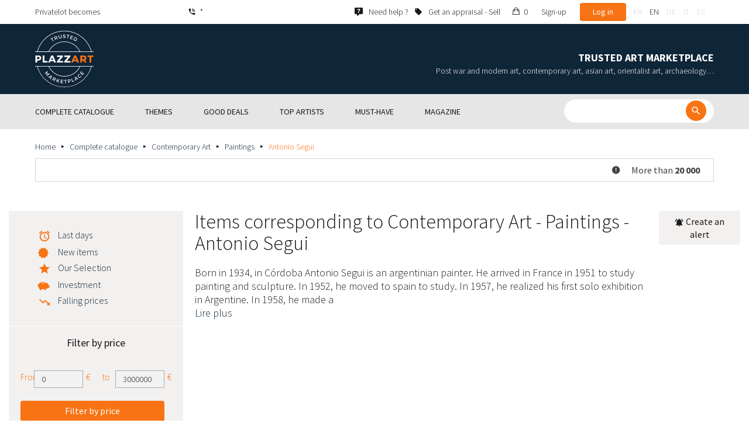

--- FILE ---
content_type: text/html; charset=UTF-8
request_url: https://www.plazzart.com/en_GB/buy/paintings-417/antonio-segui-3261/contemporary-art-20
body_size: 41876
content:
<!DOCTYPE html PUBLIC "-//W3C//DTD XHTML 1.0 Transitional//EN" "http://www.w3.org/TR/xhtml1/DTD/xhtml1-transitional.dtd">
<html xmlns="http://www.w3.org/1999/xhtml">

<head>
 <title>Buy sell expertized Contemporary Art - Paintings - Antonio Segui</title>
 <meta http-equiv="Content-Language" content="en" />
 <meta http-equiv="Content-Script-Type" content="text/javascript" />
 <meta http-equiv="Content-Type" content="text/html; charset=utf-8" />
 <meta name="viewport" content="initial-scale=1, maximum-scale=1" />
 <meta name="description" content="Born in 1934, in Córdoba Antonio Segui is an argentinian painter. He arrived in France in 1951 to study painting and sculpture. In 1952, he moved to spain to study. In 1957, he realized his first solo exhibition in Argentine. In 1958, he made a long trip to south and central America, before settling in Mexico, where he studied etching techniques. In 1961, he went back to work in Argentina, before settling definitively in Paris in 1963. He now lives in Arcueil in Émile Raspail&#039;s previous property. At the beginning of his career, influenced by artists like George Grosz or Otto Dix, he practiced an expressionist figuration with a touch of irony but step by step, his figuration advanced toward absurd." />
 <meta property="og:title" content="Buy sell expertized Contemporary Art - Paintings - Antonio Segui" />
 <meta property="og:description" content="Born in 1934, in Córdoba Antonio Segui is an argentinian painter. He arrived in France in 1951 to study painting and sculpture. In 1952, he moved to spain to study. In 1957, he realized his first solo exhibition in Argentine. In 1958, he made a long trip to south and central America, before settling in Mexico, where he studied etching techniques. In 1961, he went back to work in Argentina, before settling definitively in Paris in 1963. He now lives in Arcueil in Émile Raspail&#039;s previous property. At the beginning of his career, influenced by artists like George Grosz or Otto Dix, he practiced an expressionist figuration with a touch of irony but step by step, his figuration advanced toward absurd." />
 <meta property="twitter:description" content="Born in 1934, in Córdoba Antonio Segui is an argentinian painter. He arrived in France in 1951 to study painting and sculpture. In 1952, he moved to spain to study. In 1957, he realized his first solo exhibition in Argentine. In 1958, he made a long trip to south and central America, before settling in Mexico, where he studied etching techniques. In 1961, he went back to work in Argentina, before settling definitively in Paris in 1963. He now lives in Arcueil in Émile Raspail&#039;s previous property. At the beginning of his career, influenced by artists like George Grosz or Otto Dix, he practiced an expressionist figuration with a touch of irony but step by step, his figuration advanced toward absurd." />
 <meta property="og:locale" content="fr_FR" />
 <meta property="og:locale:alternate" content="en_US" />
 <meta property="og:type" content="website" />
 <meta property="twitter:card" content="summary" />
 <meta property="twitter:site" content="@lotprive" />
 <meta property="og:image" content="https://www.plazzart.com/doc/logo.png" />
 <meta property="og:image:type" content="image/png" />
 <meta property="og:image:width" content="132" />
 <meta property="og:image:height" content="130" />
 <meta property="twitter:image" content="https://www.plazzart.com/doc/logo.png" />
 <script type="text/javascript">
  var _user_id = 0, _locale = 2, _lang = "en_GB", _extension = "plot", _scope = "front";
  var _events = [["package.list","pages",678656]];
 </script>
 <script src="/web/core/scripts/prototype.js?20210611" type="text/javascript"></script>
 <script src="/web/core/scripts/kwo.js?20210611" type="text/javascript"></script>
 <script src="/web/community/controller.js?20210611" type="text/javascript"></script>
 <script src="/web/shop/controller.js?20210611" type="text/javascript"></script>
 <script src="/web/plot/scripts/master.js?20210611" type="text/javascript"></script>
 <script src="/web/plot/scripts/front.js?20210611" type="text/javascript"></script>
 <script src="/web/core/scripts/scriptaculous/scriptaculous.js?20210611" type="text/javascript"></script>
 <script src="/web/plot/vendor/jquery/dist/jquery.min.js?20210611" type="text/javascript"></script>
 <script src="/web/plot/vendor/imagesloaded/imagesloaded.pkgd.min.js?20210611" type="text/javascript"></script>
 <script src="/web/plot/scripts/main.min.js?20210611" type="text/javascript"></script>
 <script src="/web/plot/vendor/imagesloaded/imagesloaded.pkgd.min.js?20210611" type="text/javascript"></script>
 <link rel="stylesheet" href="/web/plot/styles/front.css?20210611" type="text/css" media="screen" />
 <link rel="stylesheet" href="/web/plot/vendor/seiyria-bootstrap-slider/dist/css/bootstrap-slider.min.css?20210611" type="text/css" media="screen" />
 <link rel="stylesheet" href="/web/plot/vendor/material-design-iconic-font/dist/css/material-design-iconic-font.min.css?20210611" type="text/css" media="screen" />
 <link rel="stylesheet" href="https://fonts.googleapis.com/css?family=Montserrat:300,400,500,600,700&display=swa?20210611" type="text/css" media="screen" />
 <link rel="stylesheet" href="https://fonts.googleapis.com/css?family=Source+Sans+Pro:300,400,600,700&display=swap?20210611" type="text/css" media="screen" />
 <link rel="canonical" href="https://www.plazzart.com/en_GB/buy/antonio-segui-3261/contemporary-art-20" />
 <link rel="alternate" href="https://www.plazzart.com/fr_FR/achat/antonio-segui-3261/art-contemporain-20" hreflang="fr-FR" />
 <link rel="alternate" href="https://www.plazzart.com/fr_CA/achat/antonio-segui-3261/art-contemporain-20" hreflang="fr-CA" />
 <link rel="alternate" href="https://www.plazzart.com/fr_BE/achat/antonio-segui-3261/art-contemporain-20" hreflang="fr-BE" />
 <link rel="alternate" href="https://www.plazzart.com/fr_LU/achat/antonio-segui-3261/art-contemporain-20" hreflang="fr-LU" />
 <link rel="alternate" href="https://www.plazzart.com/fr_CH/achat/antonio-segui-3261/art-contemporain-20" hreflang="fr-CH" />
 <link rel="alternate" href="https://www.plazzart.com/en_GB/buy/antonio-segui-3261/contemporary-art-20" hreflang="en-GB" />
 <link rel="alternate" href="https://www.plazzart.com/en_US/buy/antonio-segui-3261/contemporary-art-20" hreflang="en-US" />
 <link rel="alternate" href="https://www.plazzart.com/en_NL/buy/antonio-segui-3261/contemporary-art-20" hreflang="en-NL" />
 <link rel="alternate" href="https://www.plazzart.com/en_JP/buy/antonio-segui-3261/contemporary-art-20" hreflang="en-JP" />
 <link rel="alternate" href="https://www.plazzart.com/en_HK/buy/antonio-segui-3261/contemporary-art-20" hreflang="en-HK" />
 <link rel="alternate" href="https://www.plazzart.com/en_SG/buy/antonio-segui-3261/contemporary-art-20" hreflang="en-SG" />
 <link rel="alternate" href="https://www.plazzart.com/en_CA/buy/antonio-segui-3261/contemporary-art-20" hreflang="en-CA" />
 <link rel="alternate" href="https://www.plazzart.com/en_SE/buy/antonio-segui-3261/contemporary-art-20" hreflang="en-SE" />
 <link rel="alternate" href="https://www.plazzart.com/de_DE/kauf/antonio-segui-3261/zeitgenossische-kunst-20" hreflang="de-DE" />
 <link rel="alternate" href="https://www.plazzart.com/de_AT/kauf/antonio-segui-3261/zeitgenossische-kunst-20" hreflang="de-AT" />
 <link rel="alternate" href="https://www.plazzart.com/de_CH/kauf/antonio-segui-3261/zeitgenossische-kunst-20" hreflang="de-CH" />
 <link rel="alternate" href="https://www.plazzart.com/de_LI/kauf/antonio-segui-3261/zeitgenossische-kunst-20" hreflang="de-LI" />
 <link rel="alternate" href="https://www.plazzart.com/de_LU/kauf/antonio-segui-3261/zeitgenossische-kunst-20" hreflang="de-LU" />
 <link rel="alternate" href="https://www.plazzart.com/it_IT/acquisto/antonio-segui-3261/arte-contemporanea-20" hreflang="it-IT" />
 <link rel="alternate" href="https://www.plazzart.com/es_ES/compra/antonio-segui-3261/arte-contemporaneo-20" hreflang="es-ES" />
 <link rel="alternate" href="https://www.plazzart.com/fr_FR/achat/antonio-segui-3261/art-contemporain-20" hreflang="x-default" />
 <link rel="icon" href="/web/plot/pix/favicon.png" type="image/png" />
 <!--[if IE 9]>
 <link rel="stylesheet" href="/web/plot/styles/ie9.css?20210611" type="text/css" />
 <![endif]-->
 <!--[if IE 8]>
 <link rel="stylesheet" href="/web/plot/styles/ie8.css?20210611" type="text/css" />
 <![endif]-->
 <!--[if lt IE 8]>
 <link rel="stylesheet" href="/web/plot/styles/ie.css?20210611" type="text/css" />
 <![endif]-->
 <!--[if IE 7]>
 <link rel="stylesheet" href="/web/plot/styles/ie7.css?20210611" type="text/css" />
 <![endif]-->
 <!--[if IE 6]>
 <link rel="stylesheet" href="/web/plot/styles/ie6.css?20210611" type="text/css" />
 <![endif]-->
<script async src="https://www.googletagmanager.com/gtag/js?id=G-2PNXNZ664F"></script>
<script>
  window.dataLayer = window.dataLayer || [];
  function gtag(){dataLayer.push(arguments);}
  gtag('js', new Date());
  gtag('config', 'G-2PNXNZ664F');
  gtag('config', 'AW-987820547');
</script><script type="text/javascript" src="//widget.trustpilot.com/bootstrap/v5/tp.widget.bootstrap.min.js" async></script><script type="text/javascript">
!function(f,b,e,v,n,t,s){if(f.fbq)return;n=f.fbq=function(){n.callMethod?
n.callMethod.apply(n,arguments):n.queue.push(arguments)};if(!f._fbq)f._fbq=n;
n.push=n;n.loaded=!0;n.version='2.0';n.queue=[];t=b.createElement(e);t.async=!0;
t.src=v;s=b.getElementsByTagName(e)[0];s.parentNode.insertBefore(t,s)}(window,
document,'script','//connect.facebook.net/en_US/fbevents.js');
fbq('init', '');
fbq('track', "PageView");
</script>
<noscript><img height="1" width="1" style="display:none"
src="https://www.facebook.com/tr?id=&ev=PageView&noscript=1"/>
</noscript>
</head>

<body class="scope-front extension-plot action-package-list request-unregistered en">
 <div id="fb-root"></div>

<div class="wrapper-main ">
  <div class="wrapper-front">
    <div class="wrapper-header clearfix">
      <!-- Header Connexion -->
<div class="header-search">
  <div class="container">
    <div id="over-top-bar" class="topbar clearfix">
      <div class="new-text"> Privatelot becomes </div>

      <a href="tel:+33980473085" title="Please contact our customer service for any further information about our products and services." class="link-icon visible-xs"><i class="symbol icon-phone"></i><span>*</span></a>
      <span class="link-icon hidden-xs"><i class="symbol icon-phone"></i><span>*</span></span>

      <div class="header__actions">
        <ul class="header__menu list-inline list-unstyled">
          <div class="block-btn-help">
            <a href="https://www.plazzart.com/en_GB/faq" target="_blank" class="link-icon">
              <i class="symbol icon-help"></i>
              <span>Need help ?</span>
            </a>
          </div>
          <div class="block-btn-sell">
                          <a href="https://www.plazzart.com/en_GB/sell-work-of-art" class="link-icon">
                <i class="symbol icon-label"></i>
                <span>Get an appraisal - Sell</span>
              </a>
                      </div>

          
                    <li class="item--panier"><a href="https://www.plazzart.com/en_GB/shop/cart"><i class="icon-bag"></i><span class="sr-only">My cart</span> 0</a></li>
          <li class="item--bold"><a href="javascript:void(0)" onclick="Plot.AuthManager.showSignup()">Sign-up</a></li>
          <li class="item--btn"><button type="button" class="btn btn-secondary" onclick="Plot.AuthManager.showLogin()">Log in</button></li>
                <li>
          <!-- Language -->
          <ul class="topbar__locales list-inline list-unstyled">
                          <li>
                <a href="javascript:void(0)" onclick="Kwo.Locale.onSet(1)" class="">fr</a>
              </li>
                          <li>
                <a href="javascript:void(0)" onclick="Kwo.Locale.onSet(2)" class="active">en</a>
              </li>
                          <li>
                <a href="javascript:void(0)" onclick="Kwo.Locale.onSet(32)" class="">de</a>
              </li>
                          <li>
                <a href="javascript:void(0)" onclick="Kwo.Locale.onSet(8)" class="">it</a>
              </li>
                          <li>
                <a href="javascript:void(0)" onclick="Kwo.Locale.onSet(4)" class="">es</a>
              </li>
                      </ul>
          <!-- / Language -->
        </li>
      </ul>
    </div>

    <!-- Logo Mobile  -->
    <a href="https://www.plazzart.com/" class="logo-mobile">
      <img src="/web/plot/pix/plazzart_logo_inline.svg" alt="Plazzart" />
    </a>
    <!-- /Logo Mobile  -->

    </div>
  </div>
</div>
<!-- / Header Connexion -->

<!-- Header Logo -->
<div class="header-logo-wrap">
  <div class="container">
    <div class="header__logo">
              <a href="https://www.plazzart.com/" >
          <img src="/web/plot/pix/plazzart_logo.svg" alt="Plazzart" />
        </a>
          </div>

    <div class="header__message">
      <div class="title">Trusted Art Marketplace</div>
      <div class="subtitle">Post war and modern art, contemporary art, asian art, orientalist art, archaeology…</div>
    </div>
  </div>
</div>
<!-- Header Logo -->


<!-- Menu Navigation -->
   <div class="header__nav">
  <div class="nav__content">
    <div class="container">
      <!--  Btn Menu -->
      <div id="btn-menu">
        <span></span>
        <span></span>
        <span></span>
      </div>
      <!--  /Btn Menu -->

      <!--  Btn Back -->
      <div id="btn-back">
        <i class="icon-chevron-left"></i>
        <span class="sr-only">Retour</span>
      </div>
      <!--  /Btn Back -->

      <!-- Form Search -->
      <form class="block-searcher" onsubmit="Plot.Query.onSubmit(this); return false;">
        <input type="text" id="query" name="query" class="form-control" value="" />
        <button type="submit" id="btn-search" class="btn btn-reset btn-reset-desktop"><i class="symbol icon-search"></i></button>
        <a href="javascript:void(0);" id="btn-close" class="btn btn-close-search"><i class="symbol icon-close"></i></a>
        <a href="javascript:void(0);" id="btn-show-search" class="btn btn-reset btn-reset-mobile"><i class="symbol icon-search"></i></a>
      </form>
      <!-- /Form Search -->

      <!-- Link Catalogue -->
      <a href="https://www.plazzart.com/fr/achat" class="link-catalogue">Browse catalogue</a>
      <!-- Link Catalogue -->

      <!-- Menu -->
      <ul class="nav-menu">
          <div class="header__menu">
            

                        <div class="item--btn"><a href="https://www.plazzart.com/login" class="btn btn-secondary">Log in</a></div>
            <div class="item--bold"><a href="https://www.plazzart.com/signup.light" class="btn btn-grey-secondary">Sign-up</a></div>

                  </div>

                <li class="main first">
          <div class="title">
            <a href="https://www.plazzart.com/en_GB/buy"><span>Complete catalogue</span></a>
          </div>
                    <ul class="subnav" >
            <div class="bg-list">
              <div class="container">
                <a href="https://www.plazzart.com/en_GB/buy" class="text-gold title-subnav-mobile">Complete catalogue</a>
                  <div class="list">
                                                                                                    <li><a href="https://www.plazzart.com/en_GB/buy/african-american-oceanic-art-7" title="African, American & Oceanic Art"><span class="title">African, American & Oceanic Art</span><span class="number">(46)</span></a></li>
                                                            <li><a href="https://www.plazzart.com/en_GB/buy/antique-furniture-decorative-arts-6" title="Antique Furniture & Decorative Arts"><span class="title">Antique Furniture & Decorative Arts</span><span class="number">(12)</span></a></li>
                                                            <li><a href="https://www.plazzart.com/en_GB/buy/archaeology-2" title="Archaeology"><span class="title">Archaeology</span><span class="number">(6)</span></a></li>
                                                            <li><a href="https://www.plazzart.com/en_GB/buy/asian-art-19" title="Asian Art"><span class="title">Asian Art</span><span class="number">(37)</span></a></li>
                                                            <li><a href="https://www.plazzart.com/en_GB/buy/books-papers-autographs-8" title="Books, Papers & Autographs"><span class="title">Books, Papers & Autographs</span><span class="number">(88)</span></a></li>
                                                            <li><a href="https://www.plazzart.com/en_GB/buy/classical-art-5" title="Classical art"><span class="title">Classical art</span><span class="number">(190)</span></a></li>
                                                            <li><a href="https://www.plazzart.com/en_GB/buy/collectibles-17" title="Collectibles"><span class="title">Collectibles</span><span class="number">(29)</span></a></li>
                                                            </div><div class="list">
                                        <li><a href="https://www.plazzart.com/en_GB/buy/comics-29" title="Comics"><span class="title">Comics</span><span class="number">(198)</span></a></li>
                                                            <li><a href="https://www.plazzart.com/en_GB/buy/contemporary-art-20" title="Contemporary Art"><span class="title">Contemporary Art</span><span class="number">(2022)</span></a></li>
                                                            <li><a href="https://www.plazzart.com/en_GB/buy/fashion-haute-couture-14" title="Fashion & Haute Couture"><span class="title">Fashion & Haute Couture</span><span class="number">(137)</span></a></li>
                                                            <li><a href="https://www.plazzart.com/en_GB/buy/islamic-orientalist-art-21" title="Islamic & Orientalist Art"><span class="title">Islamic & Orientalist Art</span><span class="number">(7)</span></a></li>
                                                            <li><a href="https://www.plazzart.com/en_GB/buy/jewellery-watches-9" title="Jewellery & Watches"><span class="title">Jewellery & Watches</span><span class="number">(78)</span></a></li>
                                                            <li><a href="https://www.plazzart.com/en_GB/buy/photography-26" title="Photography"><span class="title">Photography</span><span class="number">(699)</span></a></li>
                                                            <li><a href="https://www.plazzart.com/en_GB/buy/post-war-modern-art-22" title="Post War & Modern Art"><span class="title">Post War & Modern Art</span><span class="number">(9123)</span></a></li>
                                                            </div><div class="list">
                                        <li><a href="https://www.plazzart.com/en_GB/buy/revelations-403" title="Revelations"><span class="title">Revelations</span><span class="number">(1426)</span></a></li>
                                                            <li><a href="https://www.plazzart.com/en_GB/buy/street-art-402" title="Street Art"><span class="title">Street Art</span><span class="number">(898)</span></a></li>
                                                            <li><a href="https://www.plazzart.com/en_GB/buy/silverware-3" title="Tableware - Silverware, flatware, china, glasses"><span class="title">Tableware - Silverware, flatware, china, glasses</span><span class="number">(5)</span></a></li>
                                                            <li><a href="https://www.plazzart.com/en_GB/buy/weapons-militaria-4" title="Weapons, Militaria"><span class="title">Weapons, Militaria</span><span class="number">(1)</span></a></li>
                                                            <li><a href="https://www.plazzart.com/en_GB/buy/art-nouveau-art-deco-23" title="XXth, XXIst centuries furniture, Art Nouveau, Art Deco, Design"><span class="title">XXth, XXIst centuries furniture, Art Nouveau, Art Deco, Design</span><span class="number">(311)</span></a></li>
                                      </div>
              </div>
            </div>
          </ul>
                  </li>
                <li class="main">
          <div class="title">
            <a href="javascript:void(0)"><span>Themes</span></a>
          </div>
          <ul class="subnav" >
            <div class="bg-list">
              <div class="container">
                <!-- sales-list  -->
                <span class="title-subnav-mobile">Themes</span>
                <div class="list">
                                                                                                              <li>
                      <a href="https://www.plazzart.com/en_GB/buy/event-sales/ready-to-offer-185" title="Ready to offer">
                        <span class="title">Ready to offer</span>
                        <span class="number">(270)</span>
                      </a>
                    </li>
                                                                                            <li>
                      <a href="https://www.plazzart.com/en_GB/buy/event-sales/abstract-art-124" title="Abstract Art">
                        <span class="title">Abstract Art</span>
                        <span class="number">(644)</span>
                      </a>
                    </li>
                                                                                            <li>
                      <a href="https://www.plazzart.com/en_GB/buy/event-sales/contemporary-art-478" title="Contemporary Art">
                        <span class="title">Contemporary Art</span>
                        <span class="number">(561)</span>
                      </a>
                    </li>
                                                                                            <li>
                      <a href="https://www.plazzart.com/en_GB/buy/event-sales/cubism-857" title="Cubism">
                        <span class="title">Cubism</span>
                        <span class="number">(154)</span>
                      </a>
                    </li>
                                                                                            <li>
                      <a href="https://www.plazzart.com/en_GB/buy/event-sales/original-drawings-51" title="Original Drawings">
                        <span class="title">Original Drawings</span>
                        <span class="number">(1251)</span>
                      </a>
                    </li>
                                                                        </div><div class="list">
                                                        <li>
                      <a href="https://www.plazzart.com/en_GB/buy/event-sales/modern-art-344" title="Modern Art">
                        <span class="title">Modern Art</span>
                        <span class="number">(2534)</span>
                      </a>
                    </li>
                                                                                            <li>
                      <a href="https://www.plazzart.com/en_GB/buy/event-sales/original-paintings-307" title="Original Paintings">
                        <span class="title">Original Paintings</span>
                        <span class="number">(1251)</span>
                      </a>
                    </li>
                                                                                            <li>
                      <a href="https://www.plazzart.com/en_GB/buy/event-sales/outsider-art-649" title="Outsider Art">
                        <span class="title">Outsider Art</span>
                        <span class="number">(1)</span>
                      </a>
                    </li>
                                                                                            <li>
                      <a href="https://www.plazzart.com/en_GB/buy/event-sales/pop-art-132" title="Pop Art">
                        <span class="title">Pop Art</span>
                        <span class="number">(205)</span>
                      </a>
                    </li>
                                                                                            <li>
                      <a href="https://www.plazzart.com/en_GB/buy/event-sales/portraits-119" title="Portraits">
                        <span class="title">Portraits</span>
                        <span class="number">(545)</span>
                      </a>
                    </li>
                                                                        </div><div class="list">
                                                        <li>
                      <a href="https://www.plazzart.com/en_GB/buy/event-sales/sculptures-365" title="Sculptures">
                        <span class="title">Sculptures</span>
                        <span class="number">(736)</span>
                      </a>
                    </li>
                                                                                            <li>
                      <a href="https://www.plazzart.com/en_GB/buy/event-sales/surrealism-109" title="Surrealism">
                        <span class="title">Surrealism</span>
                        <span class="number">(1061)</span>
                      </a>
                    </li>
                                                    </div>
              </div>
            </div>
          </ul>
        </li>
                        <li class="main">
          <div class="title">
            <a href="https://www.plazzart.com/en_GB/buy?price_max=250"><span>Good deals</span></a>
          </div>
          <ul class="subnav" >
            <div class="bg-list">
              <div class="container">
                <a href="https://www.plazzart.com/en_GB/buy?price_max=250" class="text-gold title-subnav-mobile">Good deals</a>
                <div class="list">
                                                                                          <li><a href="https://www.plazzart.com/en_GB/buy/african-american-oceanic-art-7?price_max=250" title="African, American & Oceanic Art"><span class="title">African, American & Oceanic Art</span><span class="number">(16)</span></a> </li>
                                                      <li><a href="https://www.plazzart.com/en_GB/buy/antique-furniture-decorative-arts-6?price_max=250" title="Antique Furniture & Decorative Arts"><span class="title">Antique Furniture & Decorative Arts</span><span class="number">(5)</span></a> </li>
                                                      <li><a href="https://www.plazzart.com/en_GB/buy/archaeology-2?price_max=250" title="Archaeology"><span class="title">Archaeology</span><span class="number">(3)</span></a> </li>
                                                      <li><a href="https://www.plazzart.com/en_GB/buy/asian-art-19?price_max=250" title="Asian Art"><span class="title">Asian Art</span><span class="number">(11)</span></a> </li>
                                                      <li><a href="https://www.plazzart.com/en_GB/buy/books-papers-autographs-8?price_max=250" title="Books, Papers & Autographs"><span class="title">Books, Papers & Autographs</span><span class="number">(13)</span></a> </li>
                                                      <li><a href="https://www.plazzart.com/en_GB/buy/classical-art-5?price_max=250" title="Classical art"><span class="title">Classical art</span><span class="number">(132)</span></a> </li>
                                                      </div><div class="list">
                                    <li><a href="https://www.plazzart.com/en_GB/buy/collectibles-17?price_max=250" title="Collectibles"><span class="title">Collectibles</span><span class="number">(6)</span></a> </li>
                                                      <li><a href="https://www.plazzart.com/en_GB/buy/comics-29?price_max=250" title="Comics"><span class="title">Comics</span><span class="number">(107)</span></a> </li>
                                                      <li><a href="https://www.plazzart.com/en_GB/buy/contemporary-art-20?price_max=250" title="Contemporary Art"><span class="title">Contemporary Art</span><span class="number">(1009)</span></a> </li>
                                                      <li><a href="https://www.plazzart.com/en_GB/buy/fashion-haute-couture-14?price_max=250" title="Fashion & Haute Couture"><span class="title">Fashion & Haute Couture</span><span class="number">(133)</span></a> </li>
                                                      <li><a href="https://www.plazzart.com/en_GB/buy/islamic-orientalist-art-21?price_max=250" title="Islamic & Orientalist Art"><span class="title">Islamic & Orientalist Art</span><span class="number">(5)</span></a> </li>
                                                      <li><a href="https://www.plazzart.com/en_GB/buy/jewellery-watches-9?price_max=250" title="Jewellery & Watches"><span class="title">Jewellery & Watches</span><span class="number">(13)</span></a> </li>
                                                      </div><div class="list">
                                    <li><a href="https://www.plazzart.com/en_GB/buy/photography-26?price_max=250" title="Photography"><span class="title">Photography</span><span class="number">(227)</span></a> </li>
                                                      <li><a href="https://www.plazzart.com/en_GB/buy/post-war-modern-art-22?price_max=250" title="Post War & Modern Art"><span class="title">Post War & Modern Art</span><span class="number">(7281)</span></a> </li>
                                                      <li><a href="https://www.plazzart.com/en_GB/buy/revelations-403?price_max=250" title="Revelations"><span class="title">Revelations</span><span class="number">(1194)</span></a> </li>
                                                      <li><a href="https://www.plazzart.com/en_GB/buy/street-art-402?price_max=250" title="Street Art"><span class="title">Street Art</span><span class="number">(324)</span></a> </li>
                                                      <li><a href="https://www.plazzart.com/en_GB/buy/art-nouveau-art-deco-23?price_max=250" title="XXth, XXIst centuries furniture, Art Nouveau, Art Deco, Design"><span class="title">XXth, XXIst centuries furniture, Art Nouveau, Art Deco, Design</span><span class="number">(14)</span></a> </li>
                                  </div>
              </div>
            </div>
          </ul>
        </li>
                        <li class="main">
          <div class="title">
            <a href="javascript:void(0)"><span>Top artists</span></a>
          </div>
          <ul class="subnav" >
            <div class="bg-list">
              <div class="container">
              <span class="title-subnav-mobile">Top artists</span>
               <div class="list">
                                                                                     <li><a href="https://www.plazzart.com/en_GB/buy/alexander-calder-447/post-war-modern-art-22" title="Alexander Calder"><span class="title">Alexander Calder</span><span class="number">(21)</span></a> </li>
                                                   <li><a href="https://www.plazzart.com/en_GB/buy/andre-derain-1031/post-war-modern-art-22" title="André Derain"><span class="title">André Derain</span><span class="number">(86)</span></a> </li>
                                                   <li><a href="https://www.plazzart.com/en_GB/buy/andy-warhol-455/contemporary-art-20" title="Andy Warhol"><span class="title">Andy Warhol</span><span class="number">(19)</span></a> </li>
                                                   <li><a href="https://www.plazzart.com/en_GB/buy/antoni-tapies-429/contemporary-art-20" title="Antoni Tapiès"><span class="title">Antoni Tapiès</span><span class="number">(17)</span></a> </li>
                                                   <li><a href="https://www.plazzart.com/en_GB/buy/arman-459/contemporary-art-20" title="Arman"><span class="title">Arman</span><span class="number">(14)</span></a> </li>
                                                   <li><a href="https://www.plazzart.com/en_GB/buy/auguste-chabaud-1064/post-war-modern-art-22" title="Auguste Chabaud"><span class="title">Auguste Chabaud</span><span class="number">(1)</span></a> </li>
                                                   <li><a href="https://www.plazzart.com/en_GB/buy/aurelie-nemours-450/contemporary-art-20" title="Aurélie Nemours"><span class="title">Aurélie Nemours</span><span class="number">(1)</span></a> </li>
                                                   <li><a href="https://www.plazzart.com/en_GB/buy/bengt-lindstrom-444/contemporary-art-20" title="Bengt Lindström"><span class="title">Bengt Lindström</span><span class="number">(21)</span></a> </li>
                                                   <li><a href="https://www.plazzart.com/en_GB/buy/bernard-buffet-1065/post-war-modern-art-22" title="Bernard Buffet"><span class="title">Bernard Buffet</span><span class="number">(135)</span></a> </li>
                                                   <li><a href="https://www.plazzart.com/en_GB/buy/cesar-969/contemporary-art-20" title="César"><span class="title">César</span><span class="number">(8)</span></a> </li>
                                                   <li><a href="https://www.plazzart.com/en_GB/buy/charles-eames-7138/xxth-xxist-centuries-furniture-art-nouveau-art-deco-design-23" title="Charles Eames"><span class="title">Charles Eames</span><span class="number">(1)</span></a> </li>
                                                   <li><a href="https://www.plazzart.com/en_GB/buy/charlotte-perriand-3149/xxth-xxist-centuries-furniture-art-nouveau-art-deco-design-23" title="Charlotte Perriand"><span class="title">Charlotte Perriand</span><span class="number">(17)</span></a> </li>
                                                   <li><a href="https://www.plazzart.com/en_GB/buy/claude-weisbuch-1231/contemporary-art-20" title="Claude Weisbuch"><span class="title">Claude Weisbuch</span><span class="number">(33)</span></a> </li>
                                                   <li><a href="https://www.plazzart.com/en_GB/buy/corneille-1119/contemporary-art-20" title="Corneille van Beverloo"><span class="title">Corneille van Beverloo</span><span class="number">(15)</span></a> </li>
                                                   <li><a href="https://www.plazzart.com/en_GB/buy/eduardo-chillida-4690/contemporary-art-20" title="Eduardo Chillida"><span class="title">Eduardo Chillida</span><span class="number">(14)</span></a> </li>
                                                   <li><a href="https://www.plazzart.com/en_GB/buy/francois-morellet-467/contemporary-art-20" title="François Morellet"><span class="title">François Morellet</span><span class="number">(5)</span></a> </li>
                                                   <li><a href="https://www.plazzart.com/en_GB/buy/georges-braque-965/post-war-modern-art-22" title="Georges Braque"><span class="title">Georges Braque</span><span class="number">(80)</span></a> </li>
                                                   <li><a href="https://www.plazzart.com/en_GB/buy/gustav-klimt-1087/post-war-modern-art-22" title="Gustav Klimt"><span class="title">Gustav Klimt</span><span class="number">(13)</span></a> </li>
                                                   <li><a href="https://www.plazzart.com/en_GB/buy/hans-bellmer-968/post-war-modern-art-22" title="Hans Bellmer"><span class="title">Hans Bellmer</span><span class="number">(41)</span></a> </li>
                                                   </div><div class="list">
                                  <li><a href="https://www.plazzart.com/en_GB/buy/hans-hartung-815/contemporary-art-20" title="Hans Hartung lithograph"><span class="title">Hans Hartung lithograph</span><span class="number">(14)</span></a> </li>
                                                   <li><a href="https://www.plazzart.com/en_GB/buy/henri-matisse-1104/post-war-modern-art-22" title="Henri Matisse"><span class="title">Henri Matisse</span><span class="number">(153)</span></a> </li>
                                                   <li><a href="https://www.plazzart.com/en_GB/buy/herve-telemaque-4756/contemporary-art-20" title="Hervé Télémaque"><span class="title">Hervé Télémaque</span><span class="number">(5)</span></a> </li>
                                                   <li><a href="https://www.plazzart.com/en_GB/buy/jacques-villegle-464/contemporary-art-20" title="Jacques Villeglé"><span class="title">Jacques Villeglé</span><span class="number">(5)</span></a> </li>
                                                   <li><a href="https://www.plazzart.com/en_GB/buy/jean-cocteau-521/post-war-modern-art-22" title="Jean Cocteau"><span class="title">Jean Cocteau</span><span class="number">(200)</span></a> </li>
                                                   <li><a href="https://www.plazzart.com/en_GB/buy/jean-helion-4471/post-war-modern-art-22" title="Jean Hélion"><span class="title">Jean Hélion</span><span class="number">(10)</span></a> </li>
                                                   <li><a href="https://www.plazzart.com/en_GB/buy/jean-miotte-3263/contemporary-art-20" title="Jean Miotte"><span class="title">Jean Miotte</span><span class="number">(8)</span></a> </li>
                                                   <li><a href="https://www.plazzart.com/en_GB/buy/jean-picart-le-doux-3790/post-war-modern-art-22" title="Jean Picart Le Doux"><span class="title">Jean Picart Le Doux</span><span class="number">(6)</span></a> </li>
                                                   <li><a href="https://www.plazzart.com/en_GB/buy/joan-miro-517/post-war-modern-art-22" title="Joan Miro"><span class="title">Joan Miro</span><span class="number">(107)</span></a> </li>
                                                   <li><a href="https://www.plazzart.com/en_GB/buy/karel-appel-445/post-war-modern-art-22" title="Karel Appel"><span class="title">Karel Appel</span><span class="number">(1)</span></a> </li>
                                                   <li><a href="https://www.plazzart.com/en_GB/buy/keith-haring-491/street-art-402" title="Keith Haring"><span class="title">Keith Haring</span><span class="number">(17)</span></a> </li>
                                                   <li><a href="https://www.plazzart.com/en_GB/buy/ladislas-kijno-1593/contemporary-art-20" title="Ladislas Kijno"><span class="title">Ladislas Kijno</span><span class="number">(2)</span></a> </li>
                                                   <li><a href="https://www.plazzart.com/en_GB/buy/tsuguharu-foujita-515/post-war-modern-art-22" title="Léonard Tsugouharu Foujita"><span class="title">Léonard Tsugouharu Foujita</span><span class="number">(42)</span></a> </li>
                                                   <li><a href="https://www.plazzart.com/en_GB/buy/leonor-fini-1004/post-war-modern-art-22" title="Leonor Fini"><span class="title">Leonor Fini</span><span class="number">(93)</span></a> </li>
                                                   <li><a href="https://www.plazzart.com/en_GB/buy/louis-toffoli-510/post-war-modern-art-22" title="Louis Toffoli"><span class="title">Louis Toffoli</span><span class="number">(7)</span></a> </li>
                                                   <li><a href="https://www.plazzart.com/en_GB/buy/marc-chagall-963/post-war-modern-art-22" title="Marc Chagall"><span class="title">Marc Chagall</span><span class="number">(262)</span></a> </li>
                                                   <li><a href="https://www.plazzart.com/en_GB/buy/marie-laurencin-1454/post-war-modern-art-22" title="Marie Laurencin"><span class="title">Marie Laurencin</span><span class="number">(44)</span></a> </li>
                                                   <li><a href="https://www.plazzart.com/en_GB/buy/maurice-de-vlaminck-3011/post-war-modern-art-22" title="Maurice de Vlaminck"><span class="title">Maurice de Vlaminck</span><span class="number">(46)</span></a> </li>
                                                   <li><a href="https://www.plazzart.com/en_GB/buy/maurice-utrillo-891/post-war-modern-art-22" title="Maurice Utrillo"><span class="title">Maurice Utrillo</span><span class="number">(15)</span></a> </li>
                                                   </div><div class="list">
                                  <li><a href="https://www.plazzart.com/en_GB/buy/max-ernst-3168/post-war-modern-art-22" title="Max Ernst"><span class="title">Max Ernst</span><span class="number">(38)</span></a> </li>
                                                   <li><a href="https://www.plazzart.com/en_GB/buy/mimmo-rotella-1125/contemporary-art-20" title="Mimmo Rotella"><span class="title">Mimmo Rotella</span><span class="number">(4)</span></a> </li>
                                                   <li><a href="https://www.plazzart.com/en_GB/buy/niki-de-saint-phalle-1114/contemporary-art-20" title="Niki de Saint Phalle"><span class="title">Niki de Saint Phalle</span><span class="number">(3)</span></a> </li>
                                                   <li><a href="https://www.plazzart.com/en_GB/buy/pablo-picasso-442/post-war-modern-art-22" title="Pablo Picasso"><span class="title">Pablo Picasso</span><span class="number">(402)</span></a> </li>
                                                   <li><a href="https://www.plazzart.com/en_GB/buy/peter-klasen-460/contemporary-art-20" title="Peter Klasen"><span class="title">Peter Klasen</span><span class="number">(6)</span></a> </li>
                                                   <li><a href="https://www.plazzart.com/en_GB/buy/philippe-pasqua-484/contemporary-art-20" title="Philippe Pasqua"><span class="title">Philippe Pasqua</span><span class="number">(3)</span></a> </li>
                                                   <li><a href="https://www.plazzart.com/en_GB/buy/pierre-alechinsky-1076/contemporary-art-20" title="Pierre Alechinsky"><span class="title">Pierre Alechinsky</span><span class="number">(18)</span></a> </li>
                                                   <li><a href="https://www.plazzart.com/en_GB/buy/pierre-soulages-1133/contemporary-art-20" title="Pierre Soulages lithographs"><span class="title">Pierre Soulages lithographs</span><span class="number">(51)</span></a> </li>
                                                   <li><a href="https://www.plazzart.com/en_GB/buy/pierre-tal-coat-4340/post-war-modern-art-22" title="Pierre Tal-Coat"><span class="title">Pierre Tal-Coat</span><span class="number">(4)</span></a> </li>
                                                   <li><a href="https://www.plazzart.com/en_GB/buy/pierre-yves-tremois-1579/contemporary-art-20" title="Pierre-Yves Trémois"><span class="title">Pierre-Yves Trémois</span><span class="number">(33)</span></a> </li>
                                                   <li><a href="https://www.plazzart.com/en_GB/buy/raoul-dufy-524/post-war-modern-art-22" title="Raoul Dufy"><span class="title">Raoul Dufy</span><span class="number">(47)</span></a> </li>
                                                   <li><a href="https://www.plazzart.com/en_GB/buy/robert-combas-496/contemporary-art-20" title="Robert Combas"><span class="title">Robert Combas</span><span class="number">(5)</span></a> </li>
                                                   <li><a href="https://www.plazzart.com/en_GB/buy/salvador-dali-1007/post-war-modern-art-22" title="Salvador Dali"><span class="title">Salvador Dali</span><span class="number">(364)</span></a> </li>
                                                   <li><a href="https://www.plazzart.com/en_GB/buy/theo-tobiasse-1135/contemporary-art-20" title="Théo Tobiasse"><span class="title">Théo Tobiasse</span><span class="number">(5)</span></a> </li>
                                                   <li><a href="https://www.plazzart.com/en_GB/buy/tony-soulie-3257/contemporary-art-20" title="Tony Soulié"><span class="title">Tony Soulié</span><span class="number">(10)</span></a> </li>
                                                   <li><a href="https://www.plazzart.com/en_GB/buy/valerio-adami-1241/contemporary-art-20" title="Valério Adami"><span class="title">Valério Adami</span><span class="number">(22)</span></a> </li>
                                                   <li><a href="https://www.plazzart.com/en_GB/buy/yves-brayer-518/post-war-modern-art-22" title="Yves Brayer"><span class="title">Yves Brayer</span><span class="number">(21)</span></a> </li>
                                                   <li><a href="https://www.plazzart.com/en_GB/buy/zao-wou-ki-1240/contemporary-art-20" title="Zao Wou-Ki"><span class="title">Zao Wou-Ki</span><span class="number">(11)</span></a> </li>
                                  </div>
               </div>
             </div>
           </ul>
        </li>
                 
        <li class="main">
          <div class="title">
            <a href="https://www.plazzart.com/en_GB/buy?private=1"><span>Must-have</span></a>
          </div>
          <ul class="subnav">
             <div class="bg-list">
               <div class="container">
                 <a href="https://www.plazzart.com/en_GB/buy?private=1" class="text-gold title-subnav-mobile">Must-have</a>
                 <div class="list">
                                                                                     <li><a href="https://www.plazzart.com/en_GB/buy/african-american-oceanic-art-7?private=1" title="African, American & Oceanic Art"><span class="title">African, American & Oceanic Art</span><span class="number">(1)</span></a> </li>
                                                   <li><a href="https://www.plazzart.com/en_GB/buy/asian-art-19?private=1" title="Asian Art"><span class="title">Asian Art</span><span class="number">(2)</span></a> </li>
                                                   <li><a href="https://www.plazzart.com/en_GB/buy/books-papers-autographs-8?private=1" title="Books, Papers & Autographs"><span class="title">Books, Papers & Autographs</span><span class="number">(6)</span></a> </li>
                                                   <li><a href="https://www.plazzart.com/en_GB/buy/classical-art-5?private=1" title="Classical art"><span class="title">Classical art</span><span class="number">(18)</span></a> </li>
                                                   <li><a href="https://www.plazzart.com/en_GB/buy/collectibles-17?private=1" title="Collectibles"><span class="title">Collectibles</span><span class="number">(1)</span></a> </li>
                                                   </div><div class="list">
                                  <li><a href="https://www.plazzart.com/en_GB/buy/comics-29?private=1" title="Comics"><span class="title">Comics</span><span class="number">(41)</span></a> </li>
                                                   <li><a href="https://www.plazzart.com/en_GB/buy/contemporary-art-20?private=1" title="Contemporary Art"><span class="title">Contemporary Art</span><span class="number">(170)</span></a> </li>
                                                   <li><a href="https://www.plazzart.com/en_GB/buy/islamic-orientalist-art-21?private=1" title="Islamic & Orientalist Art"><span class="title">Islamic & Orientalist Art</span><span class="number">(1)</span></a> </li>
                                                   <li><a href="https://www.plazzart.com/en_GB/buy/jewellery-watches-9?private=1" title="Jewellery & Watches"><span class="title">Jewellery & Watches</span><span class="number">(5)</span></a> </li>
                                                   <li><a href="https://www.plazzart.com/en_GB/buy/photography-26?private=1" title="Photography"><span class="title">Photography</span><span class="number">(49)</span></a> </li>
                                                   </div><div class="list">
                                  <li><a href="https://www.plazzart.com/en_GB/buy/post-war-modern-art-22?private=1" title="Post War & Modern Art"><span class="title">Post War & Modern Art</span><span class="number">(304)</span></a> </li>
                                                   <li><a href="https://www.plazzart.com/en_GB/buy/revelations-403?private=1" title="Revelations"><span class="title">Revelations</span><span class="number">(3)</span></a> </li>
                                                   <li><a href="https://www.plazzart.com/en_GB/buy/street-art-402?private=1" title="Street Art"><span class="title">Street Art</span><span class="number">(91)</span></a> </li>
                                                   <li><a href="https://www.plazzart.com/en_GB/buy/art-nouveau-art-deco-23?private=1" title="XXth, XXIst centuries furniture, Art Nouveau, Art Deco, Design"><span class="title">XXth, XXIst centuries furniture, Art Nouveau, Art Deco, Design</span><span class="number">(9)</span></a> </li>
                                </div>
             </div>
           </div>
          </ul>
        </li>
                <li class="main">
          <div class="title">
            <a href="https://magazine.plazzart.com/en_GB"><span>Magazine</span></a>
          </div>
          <ul class="subnav">
             <div class="bg-list">
               <div class="container">
                 <a href="https://magazine.plazzart.com/en_GB" class="text-gold title-subnav-mobile">Magazine</a>
                 <div class="list">
                                                                                     <li><a href="https://magazine.plazzart.com/en_GB/art-news-6" title="ArtNews"><span class="title">ArtNews</span></a></li>
                                                   <li><a href="https://magazine.plazzart.com/en_GB/customer-reviews-10" title="Customer's revews"><span class="title">Customer's revews</span></a></li>
                                                   <li><a href="https://magazine.plazzart.com/en_GB/Favorite-8" title="Favorite"><span class="title">Favorite</span></a></li>
                                                   </div><div class="list">
                                  <li><a href="https://magazine.plazzart.com/en_GB/going-out-5" title="Going Out"><span class="title">Going Out</span></a></li>
                                                   <li><a href="https://magazine.plazzart.com/en_GB/lifestyle-11" title="Lifestyle"><span class="title">Lifestyle</span></a></li>
                                                   <li><a href="https://magazine.plazzart.com/en_GB/Object-of-the-week-1" title="Object-of-the-week"><span class="title">Object-of-the-week</span></a></li>
                                                   </div><div class="list">
                                  <li><a href="https://magazine.plazzart.com/en_GB/top-artist-9" title="Top artist"><span class="title">Top artist</span></a></li>
                                </div>
             </div>
           </div>
          </ul>
        </li>

        <div class="block-links">
                          </div>

        <!-- Btn Sell  -->
                      <a href="https://www.plazzart.com/en_GB/sell-work-of-art" class="link-icon visible-xs"><i class="symbol icon-label"></i><span>Get an appraisal - Sell</span></a>
                  <!-- /Btn Sell  -->

        <!-- Language  -->
         <div class="block-language">
                         <a href="javascript:void(0)" onclick="Kwo.Locale.onSet(1)" class="">fr</a>
                         <a href="javascript:void(0)" onclick="Kwo.Locale.onSet(2)" class="active">en</a>
                         <a href="javascript:void(0)" onclick="Kwo.Locale.onSet(32)" class="">de</a>
                         <a href="javascript:void(0)" onclick="Kwo.Locale.onSet(8)" class="">it</a>
                         <a href="javascript:void(0)" onclick="Kwo.Locale.onSet(4)" class="">es</a>
                    </div>
         <!-- /Language  -->

      </ul>
      <!-- /Menu -->

      <div class="overlay-menu"></div>
    </div>
  </div>
</div>
<!-- Menu Navigation -->

<!-- Menu Fixe -->
<div class="header-scroll">
  <div class="bg-header">
    <div class="container">
      <div class="header__logo__inline">
                  <a href="https://www.plazzart.com/" >
          <img src="/web/plot/pix/plazzart_logo_inline.svg" alt="Plazzart" />
          </a>
              </div>

      <a href="tel:+33980473085" title="Please contact our customer service for any further information about our products and services." class="link-icon visible-xs"><i class="symbol icon-phone"></i><span>*</span></a>
      <a href="javascript:void(0)" title="Please contact our customer service for any further information about our products and services." class="link-icon hidden-sm hidden-xs"><i class="symbol icon-phone"></i><span>*</span></a>

      <div class="header__actions">
        <ul class="header__menu list-unstyled list-inline">
          <div class="block-btn-help">
            <a href="https://www.plazzart.com/en_GB/faq" target="_blank" class="link-icon">
              <i class="symbol icon-help"></i>
              <span>Need help ?</span>
            </a>
          </div>
          <div class="block-btn-sell">
                          <a href="https://www.plazzart.com/en_GB/sell-work-of-art" class="link-icon"><i class="symbol icon-label"></i><span>Get an appraisal - Sell</span></a>
              <a href="https://www.plazzart.com/en_GB/sell-work-of-art" class="visible-xs link-icon"><i class="symbol icon-label"></i><span>Get an appraisal - Sell</span></a>
                      </div>

                    
            <li class="item--panier"><a href="https://www.plazzart.com/en_GB/shop/cart"><i class="icon-bag"></i><span class="sr-only">My cart</span> 0</a></li>
            <li class="item--bold"><a href="javascript:void(0)" onclick="Plot.AuthManager.showSignup()">Sign-up</a></li>

            <li class="item--btn"><button type="button" class="btn btn-secondary" onclick="Plot.AuthManager.showLogin()">Log in</button></li>
                    <li>
            <ul class="topbar__locales list-unstyled list-inline">
                              <li>
                  <a href="javascript:void(0)" onclick="Kwo.Locale.onSet(1)" class="">fr</a>
                </li>
                              <li>
                  <a href="javascript:void(0)" onclick="Kwo.Locale.onSet(2)" class="active">en</a>
                </li>
                              <li>
                  <a href="javascript:void(0)" onclick="Kwo.Locale.onSet(32)" class="">de</a>
                </li>
                              <li>
                  <a href="javascript:void(0)" onclick="Kwo.Locale.onSet(8)" class="">it</a>
                </li>
                              <li>
                  <a href="javascript:void(0)" onclick="Kwo.Locale.onSet(4)" class="">es</a>
                </li>
                          </ul>
          </li>
        </ul>
      </div>

    </div>
  </div>

       <div class="header__nav">
  <div class="nav__content">
    <div class="container">
      <!--  Btn Menu -->
      <div id="btn-menu">
        <span></span>
        <span></span>
        <span></span>
      </div>
      <!--  /Btn Menu -->

      <!--  Btn Back -->
      <div id="btn-back">
        <i class="icon-chevron-left"></i>
        <span class="sr-only">Retour</span>
      </div>
      <!--  /Btn Back -->

      <!-- Form Search -->
      <form class="block-searcher" onsubmit="Plot.Query.onSubmit(this); return false;">
        <input type="text" id="query" name="query" class="form-control" value="" />
        <button type="submit" id="btn-search" class="btn btn-reset btn-reset-desktop"><i class="symbol icon-search"></i></button>
        <a href="javascript:void(0);" id="btn-close" class="btn btn-close-search"><i class="symbol icon-close"></i></a>
        <a href="javascript:void(0);" id="btn-show-search" class="btn btn-reset btn-reset-mobile"><i class="symbol icon-search"></i></a>
      </form>
      <!-- /Form Search -->

      <!-- Link Catalogue -->
      <a href="https://www.plazzart.com/fr/achat" class="link-catalogue">Browse catalogue</a>
      <!-- Link Catalogue -->

      <!-- Menu -->
      <ul class="nav-menu">
          <div class="header__menu">
            

                        <div class="item--btn"><a href="https://www.plazzart.com/login" class="btn btn-secondary">Log in</a></div>
            <div class="item--bold"><a href="https://www.plazzart.com/signup.light" class="btn btn-grey-secondary">Sign-up</a></div>

                  </div>

                <li class="main first">
          <div class="title">
            <a href="https://www.plazzart.com/en_GB/buy"><span>Complete catalogue</span></a>
          </div>
                    <ul class="subnav" >
            <div class="bg-list">
              <div class="container">
                <a href="https://www.plazzart.com/en_GB/buy" class="text-gold title-subnav-mobile">Complete catalogue</a>
                  <div class="list">
                                                                                                    <li><a href="https://www.plazzart.com/en_GB/buy/african-american-oceanic-art-7" title="African, American & Oceanic Art"><span class="title">African, American & Oceanic Art</span><span class="number">(46)</span></a></li>
                                                            <li><a href="https://www.plazzart.com/en_GB/buy/antique-furniture-decorative-arts-6" title="Antique Furniture & Decorative Arts"><span class="title">Antique Furniture & Decorative Arts</span><span class="number">(12)</span></a></li>
                                                            <li><a href="https://www.plazzart.com/en_GB/buy/archaeology-2" title="Archaeology"><span class="title">Archaeology</span><span class="number">(6)</span></a></li>
                                                            <li><a href="https://www.plazzart.com/en_GB/buy/asian-art-19" title="Asian Art"><span class="title">Asian Art</span><span class="number">(37)</span></a></li>
                                                            <li><a href="https://www.plazzart.com/en_GB/buy/books-papers-autographs-8" title="Books, Papers & Autographs"><span class="title">Books, Papers & Autographs</span><span class="number">(88)</span></a></li>
                                                            <li><a href="https://www.plazzart.com/en_GB/buy/classical-art-5" title="Classical art"><span class="title">Classical art</span><span class="number">(190)</span></a></li>
                                                            <li><a href="https://www.plazzart.com/en_GB/buy/collectibles-17" title="Collectibles"><span class="title">Collectibles</span><span class="number">(29)</span></a></li>
                                                            </div><div class="list">
                                        <li><a href="https://www.plazzart.com/en_GB/buy/comics-29" title="Comics"><span class="title">Comics</span><span class="number">(198)</span></a></li>
                                                            <li><a href="https://www.plazzart.com/en_GB/buy/contemporary-art-20" title="Contemporary Art"><span class="title">Contemporary Art</span><span class="number">(2022)</span></a></li>
                                                            <li><a href="https://www.plazzart.com/en_GB/buy/fashion-haute-couture-14" title="Fashion & Haute Couture"><span class="title">Fashion & Haute Couture</span><span class="number">(137)</span></a></li>
                                                            <li><a href="https://www.plazzart.com/en_GB/buy/islamic-orientalist-art-21" title="Islamic & Orientalist Art"><span class="title">Islamic & Orientalist Art</span><span class="number">(7)</span></a></li>
                                                            <li><a href="https://www.plazzart.com/en_GB/buy/jewellery-watches-9" title="Jewellery & Watches"><span class="title">Jewellery & Watches</span><span class="number">(78)</span></a></li>
                                                            <li><a href="https://www.plazzart.com/en_GB/buy/photography-26" title="Photography"><span class="title">Photography</span><span class="number">(699)</span></a></li>
                                                            <li><a href="https://www.plazzart.com/en_GB/buy/post-war-modern-art-22" title="Post War & Modern Art"><span class="title">Post War & Modern Art</span><span class="number">(9123)</span></a></li>
                                                            </div><div class="list">
                                        <li><a href="https://www.plazzart.com/en_GB/buy/revelations-403" title="Revelations"><span class="title">Revelations</span><span class="number">(1426)</span></a></li>
                                                            <li><a href="https://www.plazzart.com/en_GB/buy/street-art-402" title="Street Art"><span class="title">Street Art</span><span class="number">(898)</span></a></li>
                                                            <li><a href="https://www.plazzart.com/en_GB/buy/silverware-3" title="Tableware - Silverware, flatware, china, glasses"><span class="title">Tableware - Silverware, flatware, china, glasses</span><span class="number">(5)</span></a></li>
                                                            <li><a href="https://www.plazzart.com/en_GB/buy/weapons-militaria-4" title="Weapons, Militaria"><span class="title">Weapons, Militaria</span><span class="number">(1)</span></a></li>
                                                            <li><a href="https://www.plazzart.com/en_GB/buy/art-nouveau-art-deco-23" title="XXth, XXIst centuries furniture, Art Nouveau, Art Deco, Design"><span class="title">XXth, XXIst centuries furniture, Art Nouveau, Art Deco, Design</span><span class="number">(311)</span></a></li>
                                      </div>
              </div>
            </div>
          </ul>
                  </li>
                <li class="main">
          <div class="title">
            <a href="javascript:void(0)"><span>Themes</span></a>
          </div>
          <ul class="subnav" >
            <div class="bg-list">
              <div class="container">
                <!-- sales-list  -->
                <span class="title-subnav-mobile">Themes</span>
                <div class="list">
                                                                                                              <li>
                      <a href="https://www.plazzart.com/en_GB/buy/event-sales/ready-to-offer-185" title="Ready to offer">
                        <span class="title">Ready to offer</span>
                        <span class="number">(270)</span>
                      </a>
                    </li>
                                                                                            <li>
                      <a href="https://www.plazzart.com/en_GB/buy/event-sales/abstract-art-124" title="Abstract Art">
                        <span class="title">Abstract Art</span>
                        <span class="number">(644)</span>
                      </a>
                    </li>
                                                                                            <li>
                      <a href="https://www.plazzart.com/en_GB/buy/event-sales/contemporary-art-478" title="Contemporary Art">
                        <span class="title">Contemporary Art</span>
                        <span class="number">(561)</span>
                      </a>
                    </li>
                                                                                            <li>
                      <a href="https://www.plazzart.com/en_GB/buy/event-sales/cubism-857" title="Cubism">
                        <span class="title">Cubism</span>
                        <span class="number">(154)</span>
                      </a>
                    </li>
                                                                                            <li>
                      <a href="https://www.plazzart.com/en_GB/buy/event-sales/original-drawings-51" title="Original Drawings">
                        <span class="title">Original Drawings</span>
                        <span class="number">(1251)</span>
                      </a>
                    </li>
                                                                        </div><div class="list">
                                                        <li>
                      <a href="https://www.plazzart.com/en_GB/buy/event-sales/modern-art-344" title="Modern Art">
                        <span class="title">Modern Art</span>
                        <span class="number">(2534)</span>
                      </a>
                    </li>
                                                                                            <li>
                      <a href="https://www.plazzart.com/en_GB/buy/event-sales/original-paintings-307" title="Original Paintings">
                        <span class="title">Original Paintings</span>
                        <span class="number">(1251)</span>
                      </a>
                    </li>
                                                                                            <li>
                      <a href="https://www.plazzart.com/en_GB/buy/event-sales/outsider-art-649" title="Outsider Art">
                        <span class="title">Outsider Art</span>
                        <span class="number">(1)</span>
                      </a>
                    </li>
                                                                                            <li>
                      <a href="https://www.plazzart.com/en_GB/buy/event-sales/pop-art-132" title="Pop Art">
                        <span class="title">Pop Art</span>
                        <span class="number">(205)</span>
                      </a>
                    </li>
                                                                                            <li>
                      <a href="https://www.plazzart.com/en_GB/buy/event-sales/portraits-119" title="Portraits">
                        <span class="title">Portraits</span>
                        <span class="number">(545)</span>
                      </a>
                    </li>
                                                                        </div><div class="list">
                                                        <li>
                      <a href="https://www.plazzart.com/en_GB/buy/event-sales/sculptures-365" title="Sculptures">
                        <span class="title">Sculptures</span>
                        <span class="number">(736)</span>
                      </a>
                    </li>
                                                                                            <li>
                      <a href="https://www.plazzart.com/en_GB/buy/event-sales/surrealism-109" title="Surrealism">
                        <span class="title">Surrealism</span>
                        <span class="number">(1061)</span>
                      </a>
                    </li>
                                                    </div>
              </div>
            </div>
          </ul>
        </li>
                        <li class="main">
          <div class="title">
            <a href="https://www.plazzart.com/en_GB/buy?price_max=250"><span>Good deals</span></a>
          </div>
          <ul class="subnav" >
            <div class="bg-list">
              <div class="container">
                <a href="https://www.plazzart.com/en_GB/buy?price_max=250" class="text-gold title-subnav-mobile">Good deals</a>
                <div class="list">
                                                                                          <li><a href="https://www.plazzart.com/en_GB/buy/african-american-oceanic-art-7?price_max=250" title="African, American & Oceanic Art"><span class="title">African, American & Oceanic Art</span><span class="number">(16)</span></a> </li>
                                                      <li><a href="https://www.plazzart.com/en_GB/buy/antique-furniture-decorative-arts-6?price_max=250" title="Antique Furniture & Decorative Arts"><span class="title">Antique Furniture & Decorative Arts</span><span class="number">(5)</span></a> </li>
                                                      <li><a href="https://www.plazzart.com/en_GB/buy/archaeology-2?price_max=250" title="Archaeology"><span class="title">Archaeology</span><span class="number">(3)</span></a> </li>
                                                      <li><a href="https://www.plazzart.com/en_GB/buy/asian-art-19?price_max=250" title="Asian Art"><span class="title">Asian Art</span><span class="number">(11)</span></a> </li>
                                                      <li><a href="https://www.plazzart.com/en_GB/buy/books-papers-autographs-8?price_max=250" title="Books, Papers & Autographs"><span class="title">Books, Papers & Autographs</span><span class="number">(13)</span></a> </li>
                                                      <li><a href="https://www.plazzart.com/en_GB/buy/classical-art-5?price_max=250" title="Classical art"><span class="title">Classical art</span><span class="number">(132)</span></a> </li>
                                                      </div><div class="list">
                                    <li><a href="https://www.plazzart.com/en_GB/buy/collectibles-17?price_max=250" title="Collectibles"><span class="title">Collectibles</span><span class="number">(6)</span></a> </li>
                                                      <li><a href="https://www.plazzart.com/en_GB/buy/comics-29?price_max=250" title="Comics"><span class="title">Comics</span><span class="number">(107)</span></a> </li>
                                                      <li><a href="https://www.plazzart.com/en_GB/buy/contemporary-art-20?price_max=250" title="Contemporary Art"><span class="title">Contemporary Art</span><span class="number">(1009)</span></a> </li>
                                                      <li><a href="https://www.plazzart.com/en_GB/buy/fashion-haute-couture-14?price_max=250" title="Fashion & Haute Couture"><span class="title">Fashion & Haute Couture</span><span class="number">(133)</span></a> </li>
                                                      <li><a href="https://www.plazzart.com/en_GB/buy/islamic-orientalist-art-21?price_max=250" title="Islamic & Orientalist Art"><span class="title">Islamic & Orientalist Art</span><span class="number">(5)</span></a> </li>
                                                      <li><a href="https://www.plazzart.com/en_GB/buy/jewellery-watches-9?price_max=250" title="Jewellery & Watches"><span class="title">Jewellery & Watches</span><span class="number">(13)</span></a> </li>
                                                      </div><div class="list">
                                    <li><a href="https://www.plazzart.com/en_GB/buy/photography-26?price_max=250" title="Photography"><span class="title">Photography</span><span class="number">(227)</span></a> </li>
                                                      <li><a href="https://www.plazzart.com/en_GB/buy/post-war-modern-art-22?price_max=250" title="Post War & Modern Art"><span class="title">Post War & Modern Art</span><span class="number">(7281)</span></a> </li>
                                                      <li><a href="https://www.plazzart.com/en_GB/buy/revelations-403?price_max=250" title="Revelations"><span class="title">Revelations</span><span class="number">(1194)</span></a> </li>
                                                      <li><a href="https://www.plazzart.com/en_GB/buy/street-art-402?price_max=250" title="Street Art"><span class="title">Street Art</span><span class="number">(324)</span></a> </li>
                                                      <li><a href="https://www.plazzart.com/en_GB/buy/art-nouveau-art-deco-23?price_max=250" title="XXth, XXIst centuries furniture, Art Nouveau, Art Deco, Design"><span class="title">XXth, XXIst centuries furniture, Art Nouveau, Art Deco, Design</span><span class="number">(14)</span></a> </li>
                                  </div>
              </div>
            </div>
          </ul>
        </li>
                        <li class="main">
          <div class="title">
            <a href="javascript:void(0)"><span>Top artists</span></a>
          </div>
          <ul class="subnav" >
            <div class="bg-list">
              <div class="container">
              <span class="title-subnav-mobile">Top artists</span>
               <div class="list">
                                                                                     <li><a href="https://www.plazzart.com/en_GB/buy/alexander-calder-447/post-war-modern-art-22" title="Alexander Calder"><span class="title">Alexander Calder</span><span class="number">(21)</span></a> </li>
                                                   <li><a href="https://www.plazzart.com/en_GB/buy/andre-derain-1031/post-war-modern-art-22" title="André Derain"><span class="title">André Derain</span><span class="number">(86)</span></a> </li>
                                                   <li><a href="https://www.plazzart.com/en_GB/buy/andy-warhol-455/contemporary-art-20" title="Andy Warhol"><span class="title">Andy Warhol</span><span class="number">(19)</span></a> </li>
                                                   <li><a href="https://www.plazzart.com/en_GB/buy/antoni-tapies-429/contemporary-art-20" title="Antoni Tapiès"><span class="title">Antoni Tapiès</span><span class="number">(17)</span></a> </li>
                                                   <li><a href="https://www.plazzart.com/en_GB/buy/arman-459/contemporary-art-20" title="Arman"><span class="title">Arman</span><span class="number">(14)</span></a> </li>
                                                   <li><a href="https://www.plazzart.com/en_GB/buy/auguste-chabaud-1064/post-war-modern-art-22" title="Auguste Chabaud"><span class="title">Auguste Chabaud</span><span class="number">(1)</span></a> </li>
                                                   <li><a href="https://www.plazzart.com/en_GB/buy/aurelie-nemours-450/contemporary-art-20" title="Aurélie Nemours"><span class="title">Aurélie Nemours</span><span class="number">(1)</span></a> </li>
                                                   <li><a href="https://www.plazzart.com/en_GB/buy/bengt-lindstrom-444/contemporary-art-20" title="Bengt Lindström"><span class="title">Bengt Lindström</span><span class="number">(21)</span></a> </li>
                                                   <li><a href="https://www.plazzart.com/en_GB/buy/bernard-buffet-1065/post-war-modern-art-22" title="Bernard Buffet"><span class="title">Bernard Buffet</span><span class="number">(135)</span></a> </li>
                                                   <li><a href="https://www.plazzart.com/en_GB/buy/cesar-969/contemporary-art-20" title="César"><span class="title">César</span><span class="number">(8)</span></a> </li>
                                                   <li><a href="https://www.plazzart.com/en_GB/buy/charles-eames-7138/xxth-xxist-centuries-furniture-art-nouveau-art-deco-design-23" title="Charles Eames"><span class="title">Charles Eames</span><span class="number">(1)</span></a> </li>
                                                   <li><a href="https://www.plazzart.com/en_GB/buy/charlotte-perriand-3149/xxth-xxist-centuries-furniture-art-nouveau-art-deco-design-23" title="Charlotte Perriand"><span class="title">Charlotte Perriand</span><span class="number">(17)</span></a> </li>
                                                   <li><a href="https://www.plazzart.com/en_GB/buy/claude-weisbuch-1231/contemporary-art-20" title="Claude Weisbuch"><span class="title">Claude Weisbuch</span><span class="number">(33)</span></a> </li>
                                                   <li><a href="https://www.plazzart.com/en_GB/buy/corneille-1119/contemporary-art-20" title="Corneille van Beverloo"><span class="title">Corneille van Beverloo</span><span class="number">(15)</span></a> </li>
                                                   <li><a href="https://www.plazzart.com/en_GB/buy/eduardo-chillida-4690/contemporary-art-20" title="Eduardo Chillida"><span class="title">Eduardo Chillida</span><span class="number">(14)</span></a> </li>
                                                   <li><a href="https://www.plazzart.com/en_GB/buy/francois-morellet-467/contemporary-art-20" title="François Morellet"><span class="title">François Morellet</span><span class="number">(5)</span></a> </li>
                                                   <li><a href="https://www.plazzart.com/en_GB/buy/georges-braque-965/post-war-modern-art-22" title="Georges Braque"><span class="title">Georges Braque</span><span class="number">(80)</span></a> </li>
                                                   <li><a href="https://www.plazzart.com/en_GB/buy/gustav-klimt-1087/post-war-modern-art-22" title="Gustav Klimt"><span class="title">Gustav Klimt</span><span class="number">(13)</span></a> </li>
                                                   <li><a href="https://www.plazzart.com/en_GB/buy/hans-bellmer-968/post-war-modern-art-22" title="Hans Bellmer"><span class="title">Hans Bellmer</span><span class="number">(41)</span></a> </li>
                                                   </div><div class="list">
                                  <li><a href="https://www.plazzart.com/en_GB/buy/hans-hartung-815/contemporary-art-20" title="Hans Hartung lithograph"><span class="title">Hans Hartung lithograph</span><span class="number">(14)</span></a> </li>
                                                   <li><a href="https://www.plazzart.com/en_GB/buy/henri-matisse-1104/post-war-modern-art-22" title="Henri Matisse"><span class="title">Henri Matisse</span><span class="number">(153)</span></a> </li>
                                                   <li><a href="https://www.plazzart.com/en_GB/buy/herve-telemaque-4756/contemporary-art-20" title="Hervé Télémaque"><span class="title">Hervé Télémaque</span><span class="number">(5)</span></a> </li>
                                                   <li><a href="https://www.plazzart.com/en_GB/buy/jacques-villegle-464/contemporary-art-20" title="Jacques Villeglé"><span class="title">Jacques Villeglé</span><span class="number">(5)</span></a> </li>
                                                   <li><a href="https://www.plazzart.com/en_GB/buy/jean-cocteau-521/post-war-modern-art-22" title="Jean Cocteau"><span class="title">Jean Cocteau</span><span class="number">(200)</span></a> </li>
                                                   <li><a href="https://www.plazzart.com/en_GB/buy/jean-helion-4471/post-war-modern-art-22" title="Jean Hélion"><span class="title">Jean Hélion</span><span class="number">(10)</span></a> </li>
                                                   <li><a href="https://www.plazzart.com/en_GB/buy/jean-miotte-3263/contemporary-art-20" title="Jean Miotte"><span class="title">Jean Miotte</span><span class="number">(8)</span></a> </li>
                                                   <li><a href="https://www.plazzart.com/en_GB/buy/jean-picart-le-doux-3790/post-war-modern-art-22" title="Jean Picart Le Doux"><span class="title">Jean Picart Le Doux</span><span class="number">(6)</span></a> </li>
                                                   <li><a href="https://www.plazzart.com/en_GB/buy/joan-miro-517/post-war-modern-art-22" title="Joan Miro"><span class="title">Joan Miro</span><span class="number">(107)</span></a> </li>
                                                   <li><a href="https://www.plazzart.com/en_GB/buy/karel-appel-445/post-war-modern-art-22" title="Karel Appel"><span class="title">Karel Appel</span><span class="number">(1)</span></a> </li>
                                                   <li><a href="https://www.plazzart.com/en_GB/buy/keith-haring-491/street-art-402" title="Keith Haring"><span class="title">Keith Haring</span><span class="number">(17)</span></a> </li>
                                                   <li><a href="https://www.plazzart.com/en_GB/buy/ladislas-kijno-1593/contemporary-art-20" title="Ladislas Kijno"><span class="title">Ladislas Kijno</span><span class="number">(2)</span></a> </li>
                                                   <li><a href="https://www.plazzart.com/en_GB/buy/tsuguharu-foujita-515/post-war-modern-art-22" title="Léonard Tsugouharu Foujita"><span class="title">Léonard Tsugouharu Foujita</span><span class="number">(42)</span></a> </li>
                                                   <li><a href="https://www.plazzart.com/en_GB/buy/leonor-fini-1004/post-war-modern-art-22" title="Leonor Fini"><span class="title">Leonor Fini</span><span class="number">(93)</span></a> </li>
                                                   <li><a href="https://www.plazzart.com/en_GB/buy/louis-toffoli-510/post-war-modern-art-22" title="Louis Toffoli"><span class="title">Louis Toffoli</span><span class="number">(7)</span></a> </li>
                                                   <li><a href="https://www.plazzart.com/en_GB/buy/marc-chagall-963/post-war-modern-art-22" title="Marc Chagall"><span class="title">Marc Chagall</span><span class="number">(262)</span></a> </li>
                                                   <li><a href="https://www.plazzart.com/en_GB/buy/marie-laurencin-1454/post-war-modern-art-22" title="Marie Laurencin"><span class="title">Marie Laurencin</span><span class="number">(44)</span></a> </li>
                                                   <li><a href="https://www.plazzart.com/en_GB/buy/maurice-de-vlaminck-3011/post-war-modern-art-22" title="Maurice de Vlaminck"><span class="title">Maurice de Vlaminck</span><span class="number">(46)</span></a> </li>
                                                   <li><a href="https://www.plazzart.com/en_GB/buy/maurice-utrillo-891/post-war-modern-art-22" title="Maurice Utrillo"><span class="title">Maurice Utrillo</span><span class="number">(15)</span></a> </li>
                                                   </div><div class="list">
                                  <li><a href="https://www.plazzart.com/en_GB/buy/max-ernst-3168/post-war-modern-art-22" title="Max Ernst"><span class="title">Max Ernst</span><span class="number">(38)</span></a> </li>
                                                   <li><a href="https://www.plazzart.com/en_GB/buy/mimmo-rotella-1125/contemporary-art-20" title="Mimmo Rotella"><span class="title">Mimmo Rotella</span><span class="number">(4)</span></a> </li>
                                                   <li><a href="https://www.plazzart.com/en_GB/buy/niki-de-saint-phalle-1114/contemporary-art-20" title="Niki de Saint Phalle"><span class="title">Niki de Saint Phalle</span><span class="number">(3)</span></a> </li>
                                                   <li><a href="https://www.plazzart.com/en_GB/buy/pablo-picasso-442/post-war-modern-art-22" title="Pablo Picasso"><span class="title">Pablo Picasso</span><span class="number">(402)</span></a> </li>
                                                   <li><a href="https://www.plazzart.com/en_GB/buy/peter-klasen-460/contemporary-art-20" title="Peter Klasen"><span class="title">Peter Klasen</span><span class="number">(6)</span></a> </li>
                                                   <li><a href="https://www.plazzart.com/en_GB/buy/philippe-pasqua-484/contemporary-art-20" title="Philippe Pasqua"><span class="title">Philippe Pasqua</span><span class="number">(3)</span></a> </li>
                                                   <li><a href="https://www.plazzart.com/en_GB/buy/pierre-alechinsky-1076/contemporary-art-20" title="Pierre Alechinsky"><span class="title">Pierre Alechinsky</span><span class="number">(18)</span></a> </li>
                                                   <li><a href="https://www.plazzart.com/en_GB/buy/pierre-soulages-1133/contemporary-art-20" title="Pierre Soulages lithographs"><span class="title">Pierre Soulages lithographs</span><span class="number">(51)</span></a> </li>
                                                   <li><a href="https://www.plazzart.com/en_GB/buy/pierre-tal-coat-4340/post-war-modern-art-22" title="Pierre Tal-Coat"><span class="title">Pierre Tal-Coat</span><span class="number">(4)</span></a> </li>
                                                   <li><a href="https://www.plazzart.com/en_GB/buy/pierre-yves-tremois-1579/contemporary-art-20" title="Pierre-Yves Trémois"><span class="title">Pierre-Yves Trémois</span><span class="number">(33)</span></a> </li>
                                                   <li><a href="https://www.plazzart.com/en_GB/buy/raoul-dufy-524/post-war-modern-art-22" title="Raoul Dufy"><span class="title">Raoul Dufy</span><span class="number">(47)</span></a> </li>
                                                   <li><a href="https://www.plazzart.com/en_GB/buy/robert-combas-496/contemporary-art-20" title="Robert Combas"><span class="title">Robert Combas</span><span class="number">(5)</span></a> </li>
                                                   <li><a href="https://www.plazzart.com/en_GB/buy/salvador-dali-1007/post-war-modern-art-22" title="Salvador Dali"><span class="title">Salvador Dali</span><span class="number">(364)</span></a> </li>
                                                   <li><a href="https://www.plazzart.com/en_GB/buy/theo-tobiasse-1135/contemporary-art-20" title="Théo Tobiasse"><span class="title">Théo Tobiasse</span><span class="number">(5)</span></a> </li>
                                                   <li><a href="https://www.plazzart.com/en_GB/buy/tony-soulie-3257/contemporary-art-20" title="Tony Soulié"><span class="title">Tony Soulié</span><span class="number">(10)</span></a> </li>
                                                   <li><a href="https://www.plazzart.com/en_GB/buy/valerio-adami-1241/contemporary-art-20" title="Valério Adami"><span class="title">Valério Adami</span><span class="number">(22)</span></a> </li>
                                                   <li><a href="https://www.plazzart.com/en_GB/buy/yves-brayer-518/post-war-modern-art-22" title="Yves Brayer"><span class="title">Yves Brayer</span><span class="number">(21)</span></a> </li>
                                                   <li><a href="https://www.plazzart.com/en_GB/buy/zao-wou-ki-1240/contemporary-art-20" title="Zao Wou-Ki"><span class="title">Zao Wou-Ki</span><span class="number">(11)</span></a> </li>
                                  </div>
               </div>
             </div>
           </ul>
        </li>
                 
        <li class="main">
          <div class="title">
            <a href="https://www.plazzart.com/en_GB/buy?private=1"><span>Must-have</span></a>
          </div>
          <ul class="subnav">
             <div class="bg-list">
               <div class="container">
                 <a href="https://www.plazzart.com/en_GB/buy?private=1" class="text-gold title-subnav-mobile">Must-have</a>
                 <div class="list">
                                                                                     <li><a href="https://www.plazzart.com/en_GB/buy/african-american-oceanic-art-7?private=1" title="African, American & Oceanic Art"><span class="title">African, American & Oceanic Art</span><span class="number">(1)</span></a> </li>
                                                   <li><a href="https://www.plazzart.com/en_GB/buy/asian-art-19?private=1" title="Asian Art"><span class="title">Asian Art</span><span class="number">(2)</span></a> </li>
                                                   <li><a href="https://www.plazzart.com/en_GB/buy/books-papers-autographs-8?private=1" title="Books, Papers & Autographs"><span class="title">Books, Papers & Autographs</span><span class="number">(6)</span></a> </li>
                                                   <li><a href="https://www.plazzart.com/en_GB/buy/classical-art-5?private=1" title="Classical art"><span class="title">Classical art</span><span class="number">(18)</span></a> </li>
                                                   <li><a href="https://www.plazzart.com/en_GB/buy/collectibles-17?private=1" title="Collectibles"><span class="title">Collectibles</span><span class="number">(1)</span></a> </li>
                                                   </div><div class="list">
                                  <li><a href="https://www.plazzart.com/en_GB/buy/comics-29?private=1" title="Comics"><span class="title">Comics</span><span class="number">(41)</span></a> </li>
                                                   <li><a href="https://www.plazzart.com/en_GB/buy/contemporary-art-20?private=1" title="Contemporary Art"><span class="title">Contemporary Art</span><span class="number">(170)</span></a> </li>
                                                   <li><a href="https://www.plazzart.com/en_GB/buy/islamic-orientalist-art-21?private=1" title="Islamic & Orientalist Art"><span class="title">Islamic & Orientalist Art</span><span class="number">(1)</span></a> </li>
                                                   <li><a href="https://www.plazzart.com/en_GB/buy/jewellery-watches-9?private=1" title="Jewellery & Watches"><span class="title">Jewellery & Watches</span><span class="number">(5)</span></a> </li>
                                                   <li><a href="https://www.plazzart.com/en_GB/buy/photography-26?private=1" title="Photography"><span class="title">Photography</span><span class="number">(49)</span></a> </li>
                                                   </div><div class="list">
                                  <li><a href="https://www.plazzart.com/en_GB/buy/post-war-modern-art-22?private=1" title="Post War & Modern Art"><span class="title">Post War & Modern Art</span><span class="number">(304)</span></a> </li>
                                                   <li><a href="https://www.plazzart.com/en_GB/buy/revelations-403?private=1" title="Revelations"><span class="title">Revelations</span><span class="number">(3)</span></a> </li>
                                                   <li><a href="https://www.plazzart.com/en_GB/buy/street-art-402?private=1" title="Street Art"><span class="title">Street Art</span><span class="number">(91)</span></a> </li>
                                                   <li><a href="https://www.plazzart.com/en_GB/buy/art-nouveau-art-deco-23?private=1" title="XXth, XXIst centuries furniture, Art Nouveau, Art Deco, Design"><span class="title">XXth, XXIst centuries furniture, Art Nouveau, Art Deco, Design</span><span class="number">(9)</span></a> </li>
                                </div>
             </div>
           </div>
          </ul>
        </li>
                <li class="main">
          <div class="title">
            <a href="https://magazine.plazzart.com/en_GB"><span>Magazine</span></a>
          </div>
          <ul class="subnav">
             <div class="bg-list">
               <div class="container">
                 <a href="https://magazine.plazzart.com/en_GB" class="text-gold title-subnav-mobile">Magazine</a>
                 <div class="list">
                                                                                     <li><a href="https://magazine.plazzart.com/en_GB/art-news-6" title="ArtNews"><span class="title">ArtNews</span></a></li>
                                                   <li><a href="https://magazine.plazzart.com/en_GB/customer-reviews-10" title="Customer's revews"><span class="title">Customer's revews</span></a></li>
                                                   <li><a href="https://magazine.plazzart.com/en_GB/Favorite-8" title="Favorite"><span class="title">Favorite</span></a></li>
                                                   </div><div class="list">
                                  <li><a href="https://magazine.plazzart.com/en_GB/going-out-5" title="Going Out"><span class="title">Going Out</span></a></li>
                                                   <li><a href="https://magazine.plazzart.com/en_GB/lifestyle-11" title="Lifestyle"><span class="title">Lifestyle</span></a></li>
                                                   <li><a href="https://magazine.plazzart.com/en_GB/Object-of-the-week-1" title="Object-of-the-week"><span class="title">Object-of-the-week</span></a></li>
                                                   </div><div class="list">
                                  <li><a href="https://magazine.plazzart.com/en_GB/top-artist-9" title="Top artist"><span class="title">Top artist</span></a></li>
                                </div>
             </div>
           </div>
          </ul>
        </li>

        <div class="block-links">
                          </div>

        <!-- Btn Sell  -->
                      <a href="https://www.plazzart.com/en_GB/sell-work-of-art" class="link-icon visible-xs"><i class="symbol icon-label"></i><span>Get an appraisal - Sell</span></a>
                  <!-- /Btn Sell  -->

        <!-- Language  -->
         <div class="block-language">
                         <a href="javascript:void(0)" onclick="Kwo.Locale.onSet(1)" class="">fr</a>
                         <a href="javascript:void(0)" onclick="Kwo.Locale.onSet(2)" class="active">en</a>
                         <a href="javascript:void(0)" onclick="Kwo.Locale.onSet(32)" class="">de</a>
                         <a href="javascript:void(0)" onclick="Kwo.Locale.onSet(8)" class="">it</a>
                         <a href="javascript:void(0)" onclick="Kwo.Locale.onSet(4)" class="">es</a>
                    </div>
         <!-- /Language  -->

      </ul>
      <!-- /Menu -->

      <div class="overlay-menu"></div>
    </div>
  </div>
</div>
  
</div>
<!-- /Menu Fixe -->



<!-- Modal Signup-->
<div class="modal modal-auth fade" id="modalSignup" tabindex="-2" role="dialog" aria-labelledby="myModalLabel">
  <div class="modal-dialog" role="document">
    <div class="modal-content">
      <div class="modal-body">
        <button type="button" class="close" data-dismiss="modal" aria-label="Close"><span aria-hidden="true"><i class="zmdi zmdi-close"></i></span></button>
        <div class="title-auth">Create My Account</div>

<form class="form-auth">
  <div class="content">
    <div class="title-label"> Enter your email address </div>
    <p class="text-center" id="signupContext"></p>
    <div class="form-group mail last">
      <label for="login" class="sr-only">Email address *</label>
      <input type="text" id="email" name="email" class="form-control" placeholder="Email"/>
    </div>
    <div class="block-actions">
      <a href="javascript:void(0);" class="btn btn-secondary btn-big" onclick="Plot.AuthManager.nextStep(this)">Create an account</a>
    </div>
    <div class="">
      <a href="javascript:void(0);" class="btn btn-facebook" onclick="Plot.connect($(this)); return false;" data-provider="facebook"><i class="symbol icon-facebook"></i><span>To <strong>log</strong> in with <strong>Facebook</strong></span></a>
    </div>
    <div class="block-inscriptions">
      <a href="javascript:void(0)" class="back-link hidden-xs" style="font-size: 20px;" data-dismiss="modal" aria-label="Close" onclick="Plot.AuthManager.showLogin()">Already a member ?</a>
      <a href="https://www.plazzart.com/login" class="back-link visible-xs" >Already a member ?</a>
    </div>
  </div>
</form>


<form autocomplete="off" onsubmit="Kwo.Auth.onSignUp(this); return false;" class="form-auth" style="display:none;">
  <input type="hidden" name="user[light]" value="1" />
  <input type="hidden" name="profiles[person][first_name]" value="" />
  <input type="hidden" name="profiles[person][first_name]" value="" />
  <div class="content">
    <div class="title-label"> <div align="center">
  <big><big>700 new lots each week<br /></big></big>
</div></div>
    <div class="form-group mail">
      <label for="login" class="sr-only">Email</label>
      <input type="text" name="user[email]" class="form-control" placeholder="Email"/>
    </div>
    <div class="form-group password info last">
      <label for="password" class="sr-only">Password</label>
      <input type="password" class="form-control" name="user[password]" id="password" placeholder="Password" />
      <small>(minimum 6 letters or digits)</small>
    </div>

    <div class="block-actions">
      <a href="javascript:void(0);" class="btn btn-secondary btn-auth" onclick="$(this).up('FORM').onsubmit();; return false;">Create My Account</a>
    </div>

    <div class="block-checkbox">
              <div class="cgu_checkbox">
          <div class="form-checkbox">
            <input type="checkbox" value="1" id="check5header" name="notices[5]" />
            <label for="check5header">
              <span class="icon"></span>
              I accept to receive Plazzart Newsletter            </label>
          </div>
        </div>
              <div class="cgu_checkbox">
          <div class="form-checkbox">
            <input type="checkbox" value="1" id="check6header" name="notices[6]" />
            <label for="check6header">
              <span class="icon"></span>
                          </label>
          </div>
        </div>
      
      <div class="cgu_checkbox">
        <div class="form-checkbox">
          <input class="select" type="checkbox" name="_cgu" value="1" data-confirm="please accept terms of use" id="checkCguheader" />
          <label for="checkCguheader">
            <span class="icon"></span>
            <a href="javascript:void(0)" data-toggle="modal" data-target="#modalcgu">I have read and accept the terms of use.</a>
          </label>
        </div>
      </div>
    </div>
  </div>
</form>      </div>
    </div>
  </div>
</div>
<!-- Modal Login-->
<div class="modal modal-auth fade" id="modalLogin" tabindex="-1" role="dialog" aria-labelledby="myModalLabel">
  <div class="modal-dialog" role="document">
    <div class="modal-content">
      <div class="modal-body">
        <button type="button" class="close" data-dismiss="modal" aria-label="Close"><span aria-hidden="true"><i class="zmdi zmdi-close"></i></span></button>
        <form autocomplete="on" class="form-auth" data-mode="login" data-mode="login" onsubmit="Kwo.Auth.onLogIn(this); gtag_report_conversion(); return false;">
  <div class="title-auth">Log in</div>

  <input type="hidden" name="redirect_url" value="https://www.plazzart.com/" />

  <div class="content">
    <div class="title-label"> Please enter your email and password. </div>
    <div class="form-group mail">
      <label for="login" class="sr-only">Email</label>
      <input type="text" name="login" class="form-control" placeholder="Email"/>
    </div>
    <div class="form-group password last">
      <label for="password" class="sr-only">Password</label>
      <input type="password"  class="form-control" name="password"  id="password" placeholder="Password"/>
    </div>
    <div class="block-actions">
      <a href="javascript:void(0);" class="btn btn-secondary btn-auth" onclick="$(this).up('FORM').onsubmit();; return false;">Log in</a>
    </div>
    <div class="">
      <a href="javascript:void(0);" class="btn btn-facebook" onclick="Plot.connect($(this)); return false;" data-provider="facebook"><i class="symbol icon-facebook"></i><span>To <strong>log</strong> in with <strong>Facebook</strong></span></a>
    </div>
    <div class="block-password">
      <a href="javascript:void(0)" class="back-link" onclick="(this).up('FORM').hide().next().show()">You have forgotten your password ?</a>
    </div>
  </div>
</form>

<form style="display:none;" class="form-auth" onsubmit="Kwo.Auth.onPasswordRequest(this); return false;">
  <div class="title-auth">You have forgotten your password ?</div>
  <div class="content">
    <div class="title-label"> Please enter your email adress</div>
    <div class="form-group mail last">
      <label for="email" class="sr-only">Email</label>
      <input type="text" name="email" class="form-control" placeholder="Email"/>
    </div>
    <div class="block-actions">
      <a href="javascript:void(0);" class="btn btn-secondary btn-auth" onclick="Kwo.Auth.onPasswordRequest(this); return false;">Send</a>
    </div>
    <div class="block-inscriptions">
      <a href="javascript:void(0)" class="back-link" onclick="(this).up('FORM').hide().previous().show()">Back</a>
    </div>
  </div>
</form>


<script>
  function gtag_report_conversion(url) {
    var callback = function () {
      if (typeof(url) != 'undefined') {
        window.location = url;
      }
    };

          gtag('event', 'conversion', {
        'send_to': 'AW-987820547/ZLVzCMHQ9ZcYEIPkg9cD',
        'event_callback': callback
      });
    
    return false;
  }
</script>      </div>
    </div>
  </div>
</div>

<script type="text/javascript">
  window.redirect_url = '/';
</script>
                        <div class="wrapper-breadcrumb">
            <div class="breadcrumb">
              <div class="container">
                <a href="/">Home</a><span class="separator"></span><a href="/en/buy">Complete catalogue</a><span class="separator"></span><a href="https://www.plazzart.com/en_GB/buy/contemporary-art-20">Contemporary Art</a><span class="separator"></span><a href="https://www.plazzart.com/en_GB/buy/paintings-417/contemporary-art-20">Paintings</a><span class="separator"></span><span>Antonio Segui</span>              </div>
            </div>
          </div>
          <div class="clear"></div>
                  </div>
    <div class="wrapper-content">
              <section class="notification-bloc">
          <div class="container">
            <div class="notification-bar" data-toggle="modal" data-target="#modalCovid">
              <div class="marquee">
                <p>
                  <i class="zmdi zmdi-alert-circle"></i>
                  More than <strong>20 000 original and referenced works of art</strong>, each one of them is listed by a professional and vetted seller. Purchases are usually shipped within two working days and can
take up to 10 business days                </p>
              </div>
            </div>
          </div>
        </section>
      

              <!-- List Products  -->
<div class="list-products-wrap">
  <div class="container-list">
    <div class="row">
      <div class="col-lg-2 col-filter">
        <a href="javascript:void(0);" class="btn btn-grey-secondary btn-filter">Filter by category</a>
        <div class="package-search">
          <div class="block-list-info">
            <ul class="list-animations animations list-unstyled">
                              <li class="animation animation--1 ">
                  <a href="/en_GB/last-days" title="This lots will soon be removed from the website">Last days</a>
                </li>
                              <li class="animation animation--2 ">
                  <a href="/en_GB/new-entries" title="This item is new in our catalogue">New items</a>
                </li>
                              <li class="animation animation--4 ">
                  <a href="/en_GB/selection" title="This item is recommended by our experts">Our Selection</a>
                </li>
                              <li class="animation animation--8 ">
                  <a href="/en_GB/investment" title="According to the art market, tis item has been identified as a good investment opportunity. Contact Vincent at +331980473085 to learn more about this.">Investment</a>
                </li>
                              <li class="animation animation--16 ">
                  <a href="/en_GB/sales" title="The price of this item has been reduced">Falling prices</a>
                </li>
                          </ul>
          </div>

          <form id="formSearcherPackage" onsubmit="return Plot.Searcher.submit();">
                        <input type="hidden" name="query" value="" />
            <input type="hidden" name="offset" value="0" />
                        <input type="hidden" name="limit" value="9" />
            <input type="hidden" name="animations" value="0" />
            <input type="hidden" name="private" value="0" />
            <input type="hidden" name="sale" value="" />
            <input type="hidden" name="node" value="3261" />
            <input type="hidden" name="parent" value="417" />
            <input type="hidden" name="division" value="20" />
            <input type="hidden" name="field" value="" />
            <input type="hidden" name="order" value="" />
            <input type="hidden" name="shop" value="" />
            <input type="hidden" name="tabs" value="1" id="tabs" />

            <div class="block-slide-search">
              <div class="title-filter">Filter by price</div>
              <div class="block-slide">
                <div class="row">
                  <div class="col-xs-1">
                    <div class="text-gold">
                      From                    </div>
                  </div>
                  <div class="col-xs-5">
                    <div class="form-input">
                      <input type="text" name="price_min" value="0" class="form-control pull-left" style="width:calc(100% - 12px);height:30px">
                      <span class="text-gold pull-right">€</span>
                    </div>
                  </div>
                  <div class="col-xs-1">
                    <input id="slideRanger" type="text" class="sr-only" />
                    <div class="text-gold">to</div>
                  </div>
                  <div class="col-xs-5">
                    <div class="form-input">
                      <input type="text" name="price_max" value="0" class="form-control pull-left" style="width:calc(100% - 12px);height:30px">
                      <span class="text-gold pull-right">  €</span>
                    </div>
                  </div>
                </div>
              </div>
              <br />
              <a href="javascript:void(0);" onclick="Plot.Searcher.choosePrice()" class="btn btn-secondary btn-filter-price" style="width:calc(100% - 12px);height:30px">
                <span>Filter by price</span>
              </a>
            </div>

            <div class="filters">

              <div class="filter-division clearfix">
                <div class="title-filter">Filter by category</div>
                <ul class="divisions list-unstyled">
                  <div>
<!--  item 1 -->
<li class="nav-item division  selected">
  <a href="javascript:void(0)" class="link-item division selected multiple" data-id="20" onclick="Plot.Searcher.chooseDivision(this)">
    Contemporary Art  </a>

  <!--  item 1.1  -->
      <ul class="nav-sub-item list-unstyled ">
      <a href="javascript:void(0);" class="link-nav-sub-item"><i class="symbol icon-chevron-left"></i>Contemporary Art</a>
              <li>
          <ul class="nodes list-unstyled" >
            <li>
              <ul class="sublist list-unstyled">
                                  <li class="selected">
                                          <a href="https://www.plazzart.com/en_GB/buy/paintings-417/contemporary-art-20" title="Paintings" class="main link-sub-item multiple">Paintings</a>
                                                                                    <ul class="list-unstyled nav-last-item">
                        <a href="javascript:void(0);" class="link-nav-last-item"> <i class="symbol icon-chevron-left"></i>Paintings</a>
                        <li>
                          <span class="nodes">
                                                          <a href="https://www.plazzart.com/en_GB/buy/paintings-417/aiiroh-8615/contemporary-art-20" title="AIIROH" class="node">AIIROH</a>
                                                          <a href="https://www.plazzart.com/en_GB/buy/paintings-417/alain-carpentier-14417/contemporary-art-20" title="Alain Carpentier " class="node">Alain Carpentier </a>
                                                          <a href="https://www.plazzart.com/en_GB/buy/paintings-417/alain-rothstein-10298/contemporary-art-20" title="Alain Rothstein" class="node">Alain Rothstein</a>
                                                          <a href="https://www.plazzart.com/en_GB/buy/paintings-417/albert-chubac-2953/contemporary-art-20" title="Albert Chubac" class="node">Albert Chubac</a>
                                                          <a href="https://www.plazzart.com/en_GB/buy/paintings-417/andre-ferrand-12844/contemporary-art-20" title="André Ferrand" class="node">André Ferrand</a>
                                                          <a href="https://www.plazzart.com/en_GB/buy/paintings-417/andre-labelle-12107/contemporary-art-20" title="André Labelle" class="node">André Labelle</a>
                                                          <a href="https://www.plazzart.com/en_GB/buy/paintings-417/andree-clara-bac-15001/contemporary-art-20" title="Andrée Clara BAC" class="node">Andrée Clara BAC</a>
                                                          <a href="https://www.plazzart.com/en_GB/buy/paintings-417/anna-antola-14139/contemporary-art-20" title="Anna ANTOLA" class="node">Anna ANTOLA</a>
                                                          <a href="https://www.plazzart.com/en_GB/buy/paintings-417/anne-brerot-10263/contemporary-art-20" title="Anne Brérot" class="node">Anne Brérot</a>
                                                          <a href="https://www.plazzart.com/en_GB/buy/paintings-417/armand-nakache-6130/contemporary-art-20" title="Armand Nakache" class="node">Armand Nakache</a>
                                                          <a href="https://www.plazzart.com/en_GB/buy/paintings-417/bengt-lindstrom-444/contemporary-art-20" title="Bengt Lindström" class="node">Bengt Lindström</a>
                                                          <a href="https://www.plazzart.com/en_GB/buy/paintings-417/bernard-sannier-14086/contemporary-art-20" title="Bernard Sannier" class="node">Bernard Sannier</a>
                                                          <a href="https://www.plazzart.com/en_GB/buy/paintings-417/bruno-cantais-9742/contemporary-art-20" title="Bruno Cantais" class="node">Bruno Cantais</a>
                                                          <a href="https://www.plazzart.com/en_GB/buy/paintings-417/calogero-salemi-14931/contemporary-art-20" title="Calogero Salemi" class="node">Calogero Salemi</a>
                                                          <a href="https://www.plazzart.com/en_GB/buy/paintings-417/carlo-massimo-franchi-14138/contemporary-art-20" title="Carlo Massimo FRANCHI" class="node">Carlo Massimo FRANCHI</a>
                                                          <a href="https://www.plazzart.com/en_GB/buy/paintings-417/charles-levier-6051/contemporary-art-20" title="Charles Levier" class="node">Charles Levier</a>
                                                          <a href="https://www.plazzart.com/en_GB/buy/paintings-417/chiara-fiorini-14092/contemporary-art-20" title="Chiara Fiorini" class="node">Chiara Fiorini</a>
                                                          <a href="https://www.plazzart.com/en_GB/buy/paintings-417/chris-carpi-7095/contemporary-art-20" title="Chris Carpi" class="node">Chris Carpi</a>
                                                          <a href="https://www.plazzart.com/en_GB/buy/paintings-417/christian-delobel-14771/contemporary-art-20" title="Christian DELOBEL" class="node">Christian DELOBEL</a>
                                                          <a href="https://www.plazzart.com/en_GB/buy/paintings-417/cheri-cherin-1755/contemporary-art-20" title="Chéri Chérin" class="node">Chéri Chérin</a>
                                                          <a href="https://www.plazzart.com/en_GB/buy/paintings-417/claude-gaveau-1456/contemporary-art-20" title="Claude Gaveau" class="node">Claude Gaveau</a>
                                                          <a href="https://www.plazzart.com/en_GB/buy/paintings-417/clem-11491/contemporary-art-20" title="Clem$" class="node">Clem$</a>
                                                          <a href="https://www.plazzart.com/en_GB/buy/paintings-417/del-buda-14140/contemporary-art-20" title="DEL BUDA" class="node">DEL BUDA</a>
                                                          <a href="https://www.plazzart.com/en_GB/buy/paintings-417/daniele-donde-12754/contemporary-art-20" title="Daniele Dondè" class="node">Daniele Dondè</a>
                                                          <a href="https://www.plazzart.com/en_GB/buy/paintings-417/delphine-epron-10274/contemporary-art-20" title="Delphine Epron" class="node">Delphine Epron</a>
                                                          <a href="https://www.plazzart.com/en_GB/buy/paintings-417/el-kalo-14903/contemporary-art-20" title="EL Kalo" class="node">EL Kalo</a>
                                                          <a href="https://www.plazzart.com/en_GB/buy/paintings-417/enrico-pambianchi-6292/contemporary-art-20" title="Enrico Pambianchi" class="node">Enrico Pambianchi</a>
                                                          <a href="https://www.plazzart.com/en_GB/buy/paintings-417/florence-roqueplo-12789/contemporary-art-20" title="Florence Roqueplo" class="node">Florence Roqueplo</a>
                                                          <a href="https://www.plazzart.com/en_GB/buy/paintings-417/georges-wicky-13836/contemporary-art-20" title="Georges WICKY" class="node">Georges WICKY</a>
                                                          <a href="https://www.plazzart.com/en_GB/buy/paintings-417/giuliano-pisati-14007/contemporary-art-20" title="Giuliano PISATI" class="node">Giuliano PISATI</a>
                                                          <a href="https://www.plazzart.com/en_GB/buy/paintings-417/hassan-ertugrul-kahraman-8258/contemporary-art-20" title="Hassan Ertugrul Kahraman" class="node">Hassan Ertugrul Kahraman</a>
                                                          <a href="https://www.plazzart.com/en_GB/buy/paintings-417/hastaire-3831/contemporary-art-20" title="Hastaire" class="node">Hastaire</a>
                                                          <a href="https://www.plazzart.com/en_GB/buy/paintings-417/helder-batista-4089/contemporary-art-20" title="Helder Batista" class="node">Helder Batista</a>
                                                          <a href="https://www.plazzart.com/en_GB/buy/paintings-417/henri-reiter-14772/contemporary-art-20" title="Henri REITER" class="node">Henri REITER</a>
                                                          <a href="https://www.plazzart.com/en_GB/buy/paintings-417/herve-maury-14324/contemporary-art-20" title="Herve MAURY" class="node">Herve MAURY</a>
                                                          <a href="https://www.plazzart.com/en_GB/buy/paintings-417/horst-antes-8672/contemporary-art-20" title="Horst Antes" class="node">Horst Antes</a>
                                                          <a href="https://www.plazzart.com/en_GB/buy/paintings-417/isadore-levy-14835/contemporary-art-20" title="Isadore Lévy" class="node">Isadore Lévy</a>
                                                          <a href="https://www.plazzart.com/en_GB/buy/paintings-417/jaber-al-mahjoub-13731/contemporary-art-20" title="Jaber Al Mahjoub" class="node">Jaber Al Mahjoub</a>
                                                          <a href="https://www.plazzart.com/en_GB/buy/paintings-417/jean-marcel-cuny-14722/contemporary-art-20" title="Jean Marcel Cuny" class="node">Jean Marcel Cuny</a>
                                                          <a href="https://www.plazzart.com/en_GB/buy/paintings-417/jean-wallis-7119/contemporary-art-20" title="Jean Wallis" class="node">Jean Wallis</a>
                                                          <a href="https://www.plazzart.com/en_GB/buy/paintings-417/jean-pierre-vielfaure-6553/contemporary-art-20" title="Jean-Pierre Vielfaure" class="node">Jean-Pierre Vielfaure</a>
                                                          <a href="https://www.plazzart.com/en_GB/buy/paintings-417/jean-pol-soudan-13537/contemporary-art-20" title="Jean-Pol Soudan" class="node">Jean-Pol Soudan</a>
                                                          <a href="https://www.plazzart.com/en_GB/buy/paintings-417/jerry-orlando-14188/contemporary-art-20" title="Jerry Orlando" class="node">Jerry Orlando</a>
                                                          <a href="https://www.plazzart.com/en_GB/buy/paintings-417/joseph-kadar-12120/contemporary-art-20" title="Joseph Kadar" class="node">Joseph Kadar</a>
                                                          <a href="https://www.plazzart.com/en_GB/buy/paintings-417/joel-froment-7679/contemporary-art-20" title="Joël Froment" class="node">Joël Froment</a>
                                                          <a href="https://www.plazzart.com/en_GB/buy/paintings-417/judith-guion-14778/contemporary-art-20" title="Judith GUION" class="node">Judith GUION</a>
                                                          <a href="https://www.plazzart.com/en_GB/buy/paintings-417/jerome-mesnager-3264/contemporary-art-20" title="Jérôme Mesnager" class="node">Jérôme Mesnager</a>
                                                          <a href="https://www.plazzart.com/en_GB/buy/paintings-417/karolina-orzelek-13198/contemporary-art-20" title="Karolina Orzelek" class="node">Karolina Orzelek</a>
                                                          <a href="https://www.plazzart.com/en_GB/buy/paintings-417/katrin-fridriks-14996/contemporary-art-20" title="Katrin Fridriks" class="node">Katrin Fridriks</a>
                                                          <a href="https://www.plazzart.com/en_GB/buy/paintings-417/lae-haska-12692/contemporary-art-20" title="Lae Haska" class="node">Lae Haska</a>
                                                          <a href="https://www.plazzart.com/en_GB/buy/paintings-417/lily-masson-11761/contemporary-art-20" title="Lily Masson" class="node">Lily Masson</a>
                                                          <a href="https://www.plazzart.com/en_GB/buy/paintings-417/liu-ting-ting-13298/contemporary-art-20" title="Liu Ting Ting" class="node">Liu Ting Ting</a>
                                                          <a href="https://www.plazzart.com/en_GB/buy/paintings-417/loris-di-falco-14001/contemporary-art-20" title="Loris DI FALCO" class="node">Loris DI FALCO</a>
                                                          <a href="https://www.plazzart.com/en_GB/buy/paintings-417/loris-dogana-14141/contemporary-art-20" title="Loris DOGANA" class="node">Loris DOGANA</a>
                                                          <a href="https://www.plazzart.com/en_GB/buy/paintings-417/louis-andre-cabane-14776/contemporary-art-20" title="Louis André CABANE" class="node">Louis André CABANE</a>
                                                          <a href="https://www.plazzart.com/en_GB/buy/paintings-417/lydia-dona-14607/contemporary-art-20" title="Lydia Dona" class="node">Lydia Dona</a>
                                                          <a href="https://www.plazzart.com/en_GB/buy/paintings-417/mark-reichert-10677/contemporary-art-20" title="Mark REICHERT" class="node">Mark REICHERT</a>
                                                          <a href="https://www.plazzart.com/en_GB/buy/paintings-417/maria-alonso-paez-14143/contemporary-art-20" title="María Alonso Pàez" class="node">María Alonso Pàez</a>
                                                          <a href="https://www.plazzart.com/en_GB/buy/paintings-417/maurice-mata-13661/contemporary-art-20" title="Maurice MATA" class="node">Maurice MATA</a>
                                                          <a href="https://www.plazzart.com/en_GB/buy/paintings-417/maurizio-galimberti-13980/contemporary-art-20" title="Maurizio GALIMBERTI" class="node">Maurizio GALIMBERTI</a>
                                                          <a href="https://www.plazzart.com/en_GB/buy/paintings-417/mauro-mejiaz-10233/contemporary-art-20" title="Mauro Mejíaz" class="node">Mauro Mejíaz</a>
                                                          <a href="https://www.plazzart.com/en_GB/buy/paintings-417/max-wiedemann-12850/contemporary-art-20" title="Max Wiedemann" class="node">Max Wiedemann</a>
                                                          <a href="https://www.plazzart.com/en_GB/buy/paintings-417/meloniski-da-villacidro-2733/contemporary-art-20" title="Meloniski da Villacidro" class="node">Meloniski da Villacidro</a>
                                                          <a href="https://www.plazzart.com/en_GB/buy/paintings-417/michael-mulcahy-14049/contemporary-art-20" title="Michael Mulcahy" class="node">Michael Mulcahy</a>
                                                          <a href="https://www.plazzart.com/en_GB/buy/paintings-417/michel-macreau-10738/contemporary-art-20" title="Michel MACREAU" class="node">Michel MACREAU</a>
                                                          <a href="https://www.plazzart.com/en_GB/buy/paintings-417/michele-tajan-14947/contemporary-art-20" title="Michèle Tajan" class="node">Michèle Tajan</a>
                                                          <a href="https://www.plazzart.com/en_GB/buy/paintings-417/patrick-coussot-bex-9824/contemporary-art-20" title="Patrick Coussot Bex" class="node">Patrick Coussot Bex</a>
                                                          <a href="https://www.plazzart.com/en_GB/buy/paintings-417/paul-dufrane-13315/contemporary-art-20" title="Paul DUFRANE" class="node">Paul DUFRANE</a>
                                                          <a href="https://www.plazzart.com/en_GB/buy/paintings-417/paul-joostens-14075/contemporary-art-20" title="Paul JOOSTENS" class="node">Paul JOOSTENS</a>
                                                          <a href="https://www.plazzart.com/en_GB/buy/paintings-417/pepe-caceres-10276/contemporary-art-20" title="Pepe CACERES" class="node">Pepe CACERES</a>
                                                          <a href="https://www.plazzart.com/en_GB/buy/paintings-417/peter-krusche-14885/contemporary-art-20" title="Peter Krusche" class="node">Peter Krusche</a>
                                                          <a href="https://www.plazzart.com/en_GB/buy/paintings-417/philippe-pasqua-484/contemporary-art-20" title="Philippe Pasqua" class="node">Philippe Pasqua</a>
                                                          <a href="https://www.plazzart.com/en_GB/buy/paintings-417/pier-luca-bencini-12766/contemporary-art-20" title="Pier Luca Bencini" class="node">Pier Luca Bencini</a>
                                                          <a href="https://www.plazzart.com/en_GB/buy/paintings-417/pierre-pavloff-14077/contemporary-art-20" title="Pierre PAVLOFF" class="node">Pierre PAVLOFF</a>
                                                          <a href="https://www.plazzart.com/en_GB/buy/paintings-417/pierre-vauthey-14296/contemporary-art-20" title="Pierre VAUTHEY" class="node">Pierre VAUTHEY</a>
                                                          <a href="https://www.plazzart.com/en_GB/buy/paintings-417/pierre-yves-tremois-1579/contemporary-art-20" title="Pierre-Yves Tremois" class="node">Pierre-Yves Tremois</a>
                                                          <a href="https://www.plazzart.com/en_GB/buy/paintings-417/pinkhas-2632/contemporary-art-20" title="Pinkhas" class="node">Pinkhas</a>
                                                          <a href="https://www.plazzart.com/en_GB/buy/paintings-417/pol-gachon-5344/contemporary-art-20" title="Pol Gachon" class="node">Pol Gachon</a>
                                                          <a href="https://www.plazzart.com/en_GB/buy/paintings-417/rene-lamoureux-9375/contemporary-art-20" title="René LAMOUREUX" class="node">René LAMOUREUX</a>
                                                          <a href="https://www.plazzart.com/en_GB/buy/paintings-417/rene-marie-14674/contemporary-art-20" title="René Marie" class="node">René Marie</a>
                                                          <a href="https://www.plazzart.com/en_GB/buy/paintings-417/robert-john-kaupelis-11113/contemporary-art-20" title="Robert John Kaupelis" class="node">Robert John Kaupelis</a>
                                                          <a href="https://www.plazzart.com/en_GB/buy/paintings-417/robert-simon-14596/contemporary-art-20" title="Robert Simon" class="node">Robert Simon</a>
                                                          <a href="https://www.plazzart.com/en_GB/buy/paintings-417/spaco-8165/contemporary-art-20" title="SPACO" class="node">SPACO</a>
                                                          <a href="https://www.plazzart.com/en_GB/buy/paintings-417/serge-carre-14948/contemporary-art-20" title="Serge Carré" class="node">Serge Carré</a>
                                                          <a href="https://www.plazzart.com/en_GB/buy/paintings-417/simon-hantai-5659/contemporary-art-20" title="Simon Hantaï" class="node">Simon Hantaï</a>
                                                          <a href="https://www.plazzart.com/en_GB/buy/paintings-417/simona-della-bella-5297/contemporary-art-20" title="Simona della Bella" class="node">Simona della Bella</a>
                                                          <a href="https://www.plazzart.com/en_GB/buy/paintings-417/sylvia-watmough-14859/contemporary-art-20" title="Sylvia Watmough" class="node">Sylvia Watmough</a>
                                                          <a href="https://www.plazzart.com/en_GB/buy/paintings-417/tom-wesselmann-7699/contemporary-art-20" title="Tom Wesselmann" class="node">Tom Wesselmann</a>
                                                          <a href="https://www.plazzart.com/en_GB/buy/paintings-417/van-apple-13218/contemporary-art-20" title="Van Apple" class="node">Van Apple</a>
                                                          <a href="https://www.plazzart.com/en_GB/buy/paintings-417/veronika-issaeva-agenos-7013/contemporary-art-20" title="Veronika Issaeva-Agenos" class="node">Veronika Issaeva-Agenos</a>
                                                          <a href="https://www.plazzart.com/en_GB/buy/paintings-417/victor-hasch-1560/contemporary-art-20" title="Victor Hasch" class="node">Victor Hasch</a>
                                                          <a href="https://www.plazzart.com/en_GB/buy/paintings-417/victor-vasarely-813/contemporary-art-20" title="Victor Vasarely" class="node">Victor Vasarely</a>
                                                          <a href="https://www.plazzart.com/en_GB/buy/paintings-417/vieussens-14581/contemporary-art-20" title="Vieussens" class="node">Vieussens</a>
                                                          <a href="https://www.plazzart.com/en_GB/buy/paintings-417/virgilio-guidi-8459/contemporary-art-20" title="Virgilio Guidi" class="node">Virgilio Guidi</a>
                                                          <a href="https://www.plazzart.com/en_GB/buy/paintings-417/yvon-taillandier-1554/contemporary-art-20" title="Yvon Taillandier" class="node">Yvon Taillandier</a>
                                                          <a href="https://www.plazzart.com/en_GB/buy/paintings-417/zhang-lin-9063/contemporary-art-20" title="Zhang Lin" class="node">Zhang Lin</a>
                                                      </span>
                        </li>
                      </ul>
                                      </li>
                                  <li class="">
                                          <a href="https://www.plazzart.com/en_GB/buy/sculptures-418/contemporary-art-20" title="Sculptures" class="main link-sub-item multiple">Sculptures</a>
                                                                                    <ul class="list-unstyled nav-last-item">
                        <a href="javascript:void(0);" class="link-nav-last-item"> <i class="symbol icon-chevron-left"></i>Sculptures</a>
                        <li>
                          <span class="nodes">
                                                          <a href="https://www.plazzart.com/en_GB/buy/sculptures-418/ai-weiwei-11191/contemporary-art-20" title="Ai Weiwei" class="node">Ai Weiwei</a>
                                                          <a href="https://www.plazzart.com/en_GB/buy/sculptures-418/andy-warhol-455/contemporary-art-20" title="Andy Warhol" class="node">Andy Warhol</a>
                                                          <a href="https://www.plazzart.com/en_GB/buy/sculptures-418/arden-scott-10227/contemporary-art-20" title="Arden Scott" class="node">Arden Scott</a>
                                                          <a href="https://www.plazzart.com/en_GB/buy/sculptures-418/arman-459/contemporary-art-20" title="Arman" class="node">Arman</a>
                                                          <a href="https://www.plazzart.com/en_GB/buy/sculptures-418/break-out-11230/contemporary-art-20" title="Break Out" class="node">Break Out</a>
                                                          <a href="https://www.plazzart.com/en_GB/buy/sculptures-418/camillo-fait-14924/contemporary-art-20" title="Camillo FAIT" class="node">Camillo FAIT</a>
                                                          <a href="https://www.plazzart.com/en_GB/buy/sculptures-418/cesar-969/contemporary-art-20" title="César" class="node">César</a>
                                                          <a href="https://www.plazzart.com/en_GB/buy/sculptures-418/dominique-maltier-13510/contemporary-art-20" title="Dominique MALTIER" class="node">Dominique MALTIER</a>
                                                          <a href="https://www.plazzart.com/en_GB/buy/sculptures-418/deesse-7592/contemporary-art-20" title="Déesse" class="node">Déesse</a>
                                                          <a href="https://www.plazzart.com/en_GB/buy/sculptures-418/francois-pompon-6024/contemporary-art-20" title="François Pompon" class="node">François Pompon</a>
                                                          <a href="https://www.plazzart.com/en_GB/buy/sculptures-418/javier-calleja-13930/contemporary-art-20" title="Javier Calleja" class="node">Javier Calleja</a>
                                                          <a href="https://www.plazzart.com/en_GB/buy/sculptures-418/jeff-koons-811/contemporary-art-20" title="Jeff Koons" class="node">Jeff Koons</a>
                                                          <a href="https://www.plazzart.com/en_GB/buy/sculptures-418/joel-froment-7679/contemporary-art-20" title="Joël Froment" class="node">Joël Froment</a>
                                                          <a href="https://www.plazzart.com/en_GB/buy/sculptures-418/kumi-sugai-1951/contemporary-art-20" title="Kumi Sugai" class="node">Kumi Sugai</a>
                                                          <a href="https://www.plazzart.com/en_GB/buy/sculptures-418/louis-pons-7896/contemporary-art-20" title="Louis Pons" class="node">Louis Pons</a>
                                                          <a href="https://www.plazzart.com/en_GB/buy/sculptures-418/max-wiedemann-12850/contemporary-art-20" title="Max Wiedemann" class="node">Max Wiedemann</a>
                                                          <a href="https://www.plazzart.com/en_GB/buy/sculptures-418/michel-faget-14292/contemporary-art-20" title="Michel FAGET" class="node">Michel FAGET</a>
                                                          <a href="https://www.plazzart.com/en_GB/buy/sculptures-418/paolo-pastorino-13954/contemporary-art-20" title="Paolo PASTORINO" class="node">Paolo PASTORINO</a>
                                                          <a href="https://www.plazzart.com/en_GB/buy/sculptures-418/patrick-lamouroux-8255/contemporary-art-20" title="Patrick Lamouroux" class="node">Patrick Lamouroux</a>
                                                          <a href="https://www.plazzart.com/en_GB/buy/sculptures-418/perrin-perrin-14902/contemporary-art-20" title="Perrin & Perrin" class="node">Perrin & Perrin</a>
                                                          <a href="https://www.plazzart.com/en_GB/buy/sculptures-418/peter-klasen-460/contemporary-art-20" title="Peter Klasen" class="node">Peter Klasen</a>
                                                          <a href="https://www.plazzart.com/en_GB/buy/sculptures-418/richard-orlinski-4297/contemporary-art-20" title="Richard Orlinski" class="node">Richard Orlinski</a>
                                                          <a href="https://www.plazzart.com/en_GB/buy/sculptures-418/robert-indiana-1164/contemporary-art-20" title="Robert Indiana" class="node">Robert Indiana</a>
                                                          <a href="https://www.plazzart.com/en_GB/buy/sculptures-418/rose-12406/contemporary-art-20" title="Rose" class="node">Rose</a>
                                                          <a href="https://www.plazzart.com/en_GB/buy/sculptures-418/sagrasse-13835/contemporary-art-20" title="Sagrasse" class="node">Sagrasse</a>
                                                          <a href="https://www.plazzart.com/en_GB/buy/sculptures-418/swen-timm-angermann-14162/contemporary-art-20" title="Swen Timm Angermann" class="node">Swen Timm Angermann</a>
                                                          <a href="https://www.plazzart.com/en_GB/buy/sculptures-418/teodor-ganar-15021/contemporary-art-20" title="Teodor Ganar" class="node">Teodor Ganar</a>
                                                          <a href="https://www.plazzart.com/en_GB/buy/sculptures-418/tim-burton-7601/contemporary-art-20" title="Tim Burton" class="node">Tim Burton</a>
                                                          <a href="https://www.plazzart.com/en_GB/buy/sculptures-418/veillard-14910/contemporary-art-20" title="Veillard" class="node">Veillard</a>
                                                          <a href="https://www.plazzart.com/en_GB/buy/sculptures-418/victor-vasarely-813/contemporary-art-20" title="Victor Vasarely" class="node">Victor Vasarely</a>
                                                          <a href="https://www.plazzart.com/en_GB/buy/sculptures-418/whatshisname-9883/contemporary-art-20" title="Whatshisname" class="node">Whatshisname</a>
                                                          <a href="https://www.plazzart.com/en_GB/buy/sculptures-418/yaacov-agam-6323/contemporary-art-20" title="Yaacov Agam" class="node">Yaacov Agam</a>
                                                          <a href="https://www.plazzart.com/en_GB/buy/sculptures-418/yayoi-kusama-471/contemporary-art-20" title="Yayoi Kusama" class="node">Yayoi Kusama</a>
                                                          <a href="https://www.plazzart.com/en_GB/buy/sculptures-418/silviane-leger-13354/contemporary-art-20" title="silviane léger" class="node">silviane léger</a>
                                                      </span>
                        </li>
                      </ul>
                                      </li>
                                  <li class="">
                                          <a href="https://www.plazzart.com/en_GB/buy/works-on-paper-419/contemporary-art-20" title="Works on paper" class="main link-sub-item multiple">Works on paper</a>
                                                                                    <ul class="list-unstyled nav-last-item">
                        <a href="javascript:void(0);" class="link-nav-last-item"> <i class="symbol icon-chevron-left"></i>Works on paper</a>
                        <li>
                          <span class="nodes">
                                                          <a href="https://www.plazzart.com/en_GB/buy/works-on-paper-419/alain-pontecorvo-13866/contemporary-art-20" title="Alain Pontecorvo" class="node">Alain Pontecorvo</a>
                                                          <a href="https://www.plazzart.com/en_GB/buy/works-on-paper-419/albert-chubac-2953/contemporary-art-20" title="Albert Chubac" class="node">Albert Chubac</a>
                                                          <a href="https://www.plazzart.com/en_GB/buy/works-on-paper-419/aldous-eveleigh-10940/contemporary-art-20" title="Aldous EVELEIGH" class="node">Aldous EVELEIGH</a>
                                                          <a href="https://www.plazzart.com/en_GB/buy/works-on-paper-419/andre-ferrand-12844/contemporary-art-20" title="André Ferrand" class="node">André Ferrand</a>
                                                          <a href="https://www.plazzart.com/en_GB/buy/works-on-paper-419/anna-antola-14139/contemporary-art-20" title="Anna ANTOLA" class="node">Anna ANTOLA</a>
                                                          <a href="https://www.plazzart.com/en_GB/buy/works-on-paper-419/antoine-faure-13539/contemporary-art-20" title="Antoine Faure" class="node">Antoine Faure</a>
                                                          <a href="https://www.plazzart.com/en_GB/buy/works-on-paper-419/arman-459/contemporary-art-20" title="Arman" class="node">Arman</a>
                                                          <a href="https://www.plazzart.com/en_GB/buy/works-on-paper-419/bernard-locca-12622/contemporary-art-20" title="Bernard Locca" class="node">Bernard Locca</a>
                                                          <a href="https://www.plazzart.com/en_GB/buy/works-on-paper-419/bernard-rolland-14928/contemporary-art-20" title="Bernard ROLLAND" class="node">Bernard ROLLAND</a>
                                                          <a href="https://www.plazzart.com/en_GB/buy/works-on-paper-419/carlo-massimo-franchi-14138/contemporary-art-20" title="Carlo Massimo FRANCHI" class="node">Carlo Massimo FRANCHI</a>
                                                          <a href="https://www.plazzart.com/en_GB/buy/works-on-paper-419/charles-keeling-lassiter-13305/contemporary-art-20" title="Charles-Keeling Lassiter" class="node">Charles-Keeling Lassiter</a>
                                                          <a href="https://www.plazzart.com/en_GB/buy/works-on-paper-419/claude-beaujour-13000/contemporary-art-20" title="Claude Beaujour" class="node">Claude Beaujour</a>
                                                          <a href="https://www.plazzart.com/en_GB/buy/works-on-paper-419/claude-weisbuch-1231/contemporary-art-20" title="Claude Weisbuch" class="node">Claude Weisbuch</a>
                                                          <a href="https://www.plazzart.com/en_GB/buy/works-on-paper-419/cesar-969/contemporary-art-20" title="César" class="node">César</a>
                                                          <a href="https://www.plazzart.com/en_GB/buy/works-on-paper-419/del-buda-14140/contemporary-art-20" title="DEL BUDA" class="node">DEL BUDA</a>
                                                          <a href="https://www.plazzart.com/en_GB/buy/works-on-paper-419/eduardo-arroyo-5446/contemporary-art-20" title="Eduardo Arroyo" class="node">Eduardo Arroyo</a>
                                                          <a href="https://www.plazzart.com/en_GB/buy/works-on-paper-419/enrico-baj-812/contemporary-art-20" title="Enrico Baj" class="node">Enrico Baj</a>
                                                          <a href="https://www.plazzart.com/en_GB/buy/works-on-paper-419/ervin-neuhaus-5218/contemporary-art-20" title="Ervin Neuhaus" class="node">Ervin Neuhaus</a>
                                                          <a href="https://www.plazzart.com/en_GB/buy/works-on-paper-419/franz-priking-4296/contemporary-art-20" title="Franz Priking" class="node">Franz Priking</a>
                                                          <a href="https://www.plazzart.com/en_GB/buy/works-on-paper-419/fred-kleinberg-12957/contemporary-art-20" title="Fred Kleinberg" class="node">Fred Kleinberg</a>
                                                          <a href="https://www.plazzart.com/en_GB/buy/works-on-paper-419/georges-yoldjoglou-2416/contemporary-art-20" title="Georges Yoldjoglou" class="node">Georges Yoldjoglou</a>
                                                          <a href="https://www.plazzart.com/en_GB/buy/works-on-paper-419/hastaire-3831/contemporary-art-20" title="Hastaire" class="node">Hastaire</a>
                                                          <a href="https://www.plazzart.com/en_GB/buy/works-on-paper-419/henri-goetz-2884/contemporary-art-20" title="Henri Goetz" class="node">Henri Goetz</a>
                                                          <a href="https://www.plazzart.com/en_GB/buy/works-on-paper-419/issaeva-agenos-14496/contemporary-art-20" title="Issaeva-Agenos" class="node">Issaeva-Agenos</a>
                                                          <a href="https://www.plazzart.com/en_GB/buy/works-on-paper-419/jacky-redon-13519/contemporary-art-20" title="Jacky Redon" class="node">Jacky Redon</a>
                                                          <a href="https://www.plazzart.com/en_GB/buy/works-on-paper-419/jacques-castex-10318/contemporary-art-20" title="Jacques CASTEX" class="node">Jacques CASTEX</a>
                                                          <a href="https://www.plazzart.com/en_GB/buy/works-on-paper-419/jacques-halbert-10250/contemporary-art-20" title="Jacques Halbert" class="node">Jacques Halbert</a>
                                                          <a href="https://www.plazzart.com/en_GB/buy/works-on-paper-419/james-pichette-10413/contemporary-art-20" title="James Pichette" class="node">James Pichette</a>
                                                          <a href="https://www.plazzart.com/en_GB/buy/works-on-paper-419/jan-meyer-12140/contemporary-art-20" title="Jan Meyer" class="node">Jan Meyer</a>
                                                          <a href="https://www.plazzart.com/en_GB/buy/works-on-paper-419/jean-cluseau-lanauve-8549/contemporary-art-20" title="Jean Cluseau-Lanauve" class="node">Jean Cluseau-Lanauve</a>
                                                          <a href="https://www.plazzart.com/en_GB/buy/works-on-paper-419/jean-jose-baranes-14773/contemporary-art-20" title="Jean José BARANES" class="node">Jean José BARANES</a>
                                                          <a href="https://www.plazzart.com/en_GB/buy/works-on-paper-419/jean-mirre-10275/contemporary-art-20" title="Jean MIRRE" class="node">Jean MIRRE</a>
                                                          <a href="https://www.plazzart.com/en_GB/buy/works-on-paper-419/jean-neuberth-13656/contemporary-art-20" title="Jean NEUBERTH" class="node">Jean NEUBERTH</a>
                                                          <a href="https://www.plazzart.com/en_GB/buy/works-on-paper-419/jean-tinguely-3217/contemporary-art-20" title="Jean Tinguely" class="node">Jean Tinguely</a>
                                                          <a href="https://www.plazzart.com/en_GB/buy/works-on-paper-419/jean-luc-juhel-8342/contemporary-art-20" title="Jean-Luc Juhel" class="node">Jean-Luc Juhel</a>
                                                          <a href="https://www.plazzart.com/en_GB/buy/works-on-paper-419/jean-pierre-vielfaure-6553/contemporary-art-20" title="Jean-Pierre Vielfaure" class="node">Jean-Pierre Vielfaure</a>
                                                          <a href="https://www.plazzart.com/en_GB/buy/works-on-paper-419/jose-molina-12247/contemporary-art-20" title="José Molina" class="node">José Molina</a>
                                                          <a href="https://www.plazzart.com/en_GB/buy/works-on-paper-419/julien-dubois-10646/contemporary-art-20" title="Julien Dubois" class="node">Julien Dubois</a>
                                                          <a href="https://www.plazzart.com/en_GB/buy/works-on-paper-419/julio-silva-13942/contemporary-art-20" title="Julio SILVA" class="node">Julio SILVA</a>
                                                          <a href="https://www.plazzart.com/en_GB/buy/works-on-paper-419/klg-8489/contemporary-art-20" title="KLG" class="node">KLG</a>
                                                          <a href="https://www.plazzart.com/en_GB/buy/works-on-paper-419/kokian-4146/contemporary-art-20" title="Kokian" class="node">Kokian</a>
                                                          <a href="https://www.plazzart.com/en_GB/buy/works-on-paper-419/lagerfeld-karl-14934/contemporary-art-20" title="Lagerfeld Karl" class="node">Lagerfeld Karl</a>
                                                          <a href="https://www.plazzart.com/en_GB/buy/works-on-paper-419/laszlo-tibay-9173/contemporary-art-20" title="Laszlo Tibay" class="node">Laszlo Tibay</a>
                                                          <a href="https://www.plazzart.com/en_GB/buy/works-on-paper-419/leon-godinnet-14226/contemporary-art-20" title="Léon GODINNET" class="node">Léon GODINNET</a>
                                                          <a href="https://www.plazzart.com/en_GB/buy/works-on-paper-419/marc-dautry-11603/contemporary-art-20" title="Marc Dautry" class="node">Marc Dautry</a>
                                                          <a href="https://www.plazzart.com/en_GB/buy/works-on-paper-419/massimo-marangio-13331/contemporary-art-20" title="Massimo Marangio" class="node">Massimo Marangio</a>
                                                          <a href="https://www.plazzart.com/en_GB/buy/works-on-paper-419/michel-guignard-11992/contemporary-art-20" title="Michel Guignard" class="node">Michel Guignard</a>
                                                          <a href="https://www.plazzart.com/en_GB/buy/works-on-paper-419/michel-potier-6251/contemporary-art-20" title="Michel Potier" class="node">Michel Potier</a>
                                                          <a href="https://www.plazzart.com/en_GB/buy/works-on-paper-419/mr-andre-9704/contemporary-art-20" title="Mr. André" class="node">Mr. André</a>
                                                          <a href="https://www.plazzart.com/en_GB/buy/works-on-paper-419/nicolas-d-olce-12973/contemporary-art-20" title="Nicolas d'Olce" class="node">Nicolas d'Olce</a>
                                                          <a href="https://www.plazzart.com/en_GB/buy/works-on-paper-419/onna-medeis-14937/contemporary-art-20" title="Onna Medeis" class="node">Onna Medeis</a>
                                                          <a href="https://www.plazzart.com/en_GB/buy/works-on-paper-419/paul-girol-6247/contemporary-art-20" title="Paul Girol" class="node">Paul Girol</a>
                                                          <a href="https://www.plazzart.com/en_GB/buy/works-on-paper-419/paul-kostabi-6919/contemporary-art-20" title="Paul Kostabi" class="node">Paul Kostabi</a>
                                                          <a href="https://www.plazzart.com/en_GB/buy/works-on-paper-419/philippe-cognee-8869/contemporary-art-20" title="Philippe Cognée" class="node">Philippe Cognée</a>
                                                          <a href="https://www.plazzart.com/en_GB/buy/works-on-paper-419/philippe-pasqua-484/contemporary-art-20" title="Philippe Pasqua" class="node">Philippe Pasqua</a>
                                                          <a href="https://www.plazzart.com/en_GB/buy/works-on-paper-419/pierre-alechinsky-1076/contemporary-art-20" title="Pierre Alechinsky" class="node">Pierre Alechinsky</a>
                                                          <a href="https://www.plazzart.com/en_GB/buy/works-on-paper-419/pierre-clama-6897/contemporary-art-20" title="Pierre Clama" class="node">Pierre Clama</a>
                                                          <a href="https://www.plazzart.com/en_GB/buy/works-on-paper-419/pierre-soulages-1133/contemporary-art-20" title="Pierre Soulages" class="node">Pierre Soulages</a>
                                                          <a href="https://www.plazzart.com/en_GB/buy/works-on-paper-419/pierre-yves-tremois-1579/contemporary-art-20" title="Pierre-Yves Tremois" class="node">Pierre-Yves Tremois</a>
                                                          <a href="https://www.plazzart.com/en_GB/buy/works-on-paper-419/pinkhas-2632/contemporary-art-20" title="Pinkhas" class="node">Pinkhas</a>
                                                          <a href="https://www.plazzart.com/en_GB/buy/works-on-paper-419/raymond-preaux-14777/contemporary-art-20" title="Raymond PRÉAUX" class="node">Raymond PRÉAUX</a>
                                                          <a href="https://www.plazzart.com/en_GB/buy/works-on-paper-419/rene-marie-14674/contemporary-art-20" title="René Marie" class="node">René Marie</a>
                                                          <a href="https://www.plazzart.com/en_GB/buy/works-on-paper-419/robert-combas-496/contemporary-art-20" title="Robert Combas" class="node">Robert Combas</a>
                                                          <a href="https://www.plazzart.com/en_GB/buy/works-on-paper-419/ronald-searle-11494/contemporary-art-20" title="Ronald Searle" class="node">Ronald Searle</a>
                                                          <a href="https://www.plazzart.com/en_GB/buy/works-on-paper-419/serge-helholc-11631/contemporary-art-20" title="Serge Helholc" class="node">Serge Helholc</a>
                                                          <a href="https://www.plazzart.com/en_GB/buy/works-on-paper-419/takeru-amano-14416/contemporary-art-20" title="Takeru Amano" class="node">Takeru Amano</a>
                                                          <a href="https://www.plazzart.com/en_GB/buy/works-on-paper-419/tony-soulie-3257/contemporary-art-20" title="Tony Soulié" class="node">Tony Soulié</a>
                                                          <a href="https://www.plazzart.com/en_GB/buy/works-on-paper-419/valerio-adami-1241/contemporary-art-20" title="Valerio Adami" class="node">Valerio Adami</a>
                                                          <a href="https://www.plazzart.com/en_GB/buy/works-on-paper-419/veronika-issaeva-agenos-7013/contemporary-art-20" title="Veronika Issaeva-Agenos" class="node">Veronika Issaeva-Agenos</a>
                                                          <a href="https://www.plazzart.com/en_GB/buy/works-on-paper-419/wolfgang-alexander-kossuth-3390/contemporary-art-20" title="Wolfgang Alexander Kossuth" class="node">Wolfgang Alexander Kossuth</a>
                                                          <a href="https://www.plazzart.com/en_GB/buy/works-on-paper-419/yves-saint-laurent-5983/contemporary-art-20" title="Yves Saint Laurent" class="node">Yves Saint Laurent</a>
                                                      </span>
                        </li>
                      </ul>
                                      </li>
                                  <li class="">
                                          <a href="https://www.plazzart.com/en_GB/buy/lithographs-etchings-prints-865/contemporary-art-20" title="Lithographs, Etchings & Prints" class="main link-sub-item multiple">Lithographs, Etchings & Prints</a>
                                                                                    <ul class="list-unstyled nav-last-item">
                        <a href="javascript:void(0);" class="link-nav-last-item"> <i class="symbol icon-chevron-left"></i>Lithographs, Etchings & Prints</a>
                        <li>
                          <span class="nodes">
                                                          <a href="https://www.plazzart.com/en_GB/buy/lithographs-etchings-prints-865/adam-lude-doring-14369/contemporary-art-20" title="Adam Lude DÖRING" class="node">Adam Lude DÖRING</a>
                                                          <a href="https://www.plazzart.com/en_GB/buy/lithographs-etchings-prints-865/agnes-haasz-12169/contemporary-art-20" title="Agnes Haasz" class="node">Agnes Haasz</a>
                                                          <a href="https://www.plazzart.com/en_GB/buy/lithographs-etchings-prints-865/aki-kuroda-1742/contemporary-art-20" title="Aki Kuroda" class="node">Aki Kuroda</a>
                                                          <a href="https://www.plazzart.com/en_GB/buy/lithographs-etchings-prints-865/alain-bonnefoit-1180/contemporary-art-20" title="Alain Bonnefoit" class="node">Alain Bonnefoit</a>
                                                          <a href="https://www.plazzart.com/en_GB/buy/lithographs-etchings-prints-865/albert-merz-9877/contemporary-art-20" title="Albert Merz" class="node">Albert Merz</a>
                                                          <a href="https://www.plazzart.com/en_GB/buy/lithographs-etchings-prints-865/albert-rafols-casamada-14893/contemporary-art-20" title="Albert Rafols Casamada" class="node">Albert Rafols Casamada</a>
                                                          <a href="https://www.plazzart.com/en_GB/buy/lithographs-etchings-prints-865/alberto-biasi-4902/contemporary-art-20" title="Alberto Biasi" class="node">Alberto Biasi</a>
                                                          <a href="https://www.plazzart.com/en_GB/buy/lithographs-etchings-prints-865/alberto-magnelli-504/contemporary-art-20" title="Alberto Magnelli" class="node">Alberto Magnelli</a>
                                                          <a href="https://www.plazzart.com/en_GB/buy/lithographs-etchings-prints-865/aldous-eveleigh-10940/contemporary-art-20" title="Aldous EVELEIGH" class="node">Aldous EVELEIGH</a>
                                                          <a href="https://www.plazzart.com/en_GB/buy/lithographs-etchings-prints-865/alekos-fassianos-1120/contemporary-art-20" title="Alekos Fassianos" class="node">Alekos Fassianos</a>
                                                          <a href="https://www.plazzart.com/en_GB/buy/lithographs-etchings-prints-865/alex-manchev-11445/contemporary-art-20" title="Alex Manchev" class="node">Alex Manchev</a>
                                                          <a href="https://www.plazzart.com/en_GB/buy/lithographs-etchings-prints-865/alexis-gorodine-14743/contemporary-art-20" title="Alexis GORODINE" class="node">Alexis GORODINE</a>
                                                          <a href="https://www.plazzart.com/en_GB/buy/lithographs-etchings-prints-865/alfons-borrell-palazon-5201/contemporary-art-20" title="Alfons Borrell Palazón" class="node">Alfons Borrell Palazón</a>
                                                          <a href="https://www.plazzart.com/en_GB/buy/lithographs-etchings-prints-865/alfred-manessier-1243/contemporary-art-20" title="Alfred Manessier" class="node">Alfred Manessier</a>
                                                          <a href="https://www.plazzart.com/en_GB/buy/lithographs-etchings-prints-865/allan-stevens-15046/contemporary-art-20" title="Allan Stevens" class="node">Allan Stevens</a>
                                                          <a href="https://www.plazzart.com/en_GB/buy/lithographs-etchings-prints-865/amnat-kongwaree-8568/contemporary-art-20" title="Amnat Kongwaree" class="node">Amnat Kongwaree</a>
                                                          <a href="https://www.plazzart.com/en_GB/buy/lithographs-etchings-prints-865/amy-ernst-13117/contemporary-art-20" title="Amy Ernst" class="node">Amy Ernst</a>
                                                          <a href="https://www.plazzart.com/en_GB/buy/lithographs-etchings-prints-865/andre-beguin-8566/contemporary-art-20" title="André Béguin" class="node">André Béguin</a>
                                                          <a href="https://www.plazzart.com/en_GB/buy/lithographs-etchings-prints-865/andre-dahan-12259/contemporary-art-20" title="André Dahan" class="node">André Dahan</a>
                                                          <a href="https://www.plazzart.com/en_GB/buy/lithographs-etchings-prints-865/andre-fougeron-7456/contemporary-art-20" title="André Fougeron" class="node">André Fougeron</a>
                                                          <a href="https://www.plazzart.com/en_GB/buy/lithographs-etchings-prints-865/andre-marfaing-4205/contemporary-art-20" title="André Marfaing" class="node">André Marfaing</a>
                                                          <a href="https://www.plazzart.com/en_GB/buy/lithographs-etchings-prints-865/andre-masson-3216/contemporary-art-20" title="André Masson" class="node">André Masson</a>
                                                          <a href="https://www.plazzart.com/en_GB/buy/lithographs-etchings-prints-865/andre-minaux-1067/contemporary-art-20" title="André Minaux" class="node">André Minaux</a>
                                                          <a href="https://www.plazzart.com/en_GB/buy/lithographs-etchings-prints-865/andre-verdet-3881/contemporary-art-20" title="André Verdet" class="node">André Verdet</a>
                                                          <a href="https://www.plazzart.com/en_GB/buy/lithographs-etchings-prints-865/andy-warhol-455/contemporary-art-20" title="Andy Warhol" class="node">Andy Warhol</a>
                                                          <a href="https://www.plazzart.com/en_GB/buy/lithographs-etchings-prints-865/anna-eva-bergman-4975/contemporary-art-20" title="Anna-Eva Bergman" class="node">Anna-Eva Bergman</a>
                                                          <a href="https://www.plazzart.com/en_GB/buy/lithographs-etchings-prints-865/antoine-tzapoff-12260/contemporary-art-20" title="Antoine Tzapoff" class="node">Antoine Tzapoff</a>
                                                          <a href="https://www.plazzart.com/en_GB/buy/lithographs-etchings-prints-865/antoine-de-saint-exupery-4870/contemporary-art-20" title="Antoine de Saint-Exupéry" class="node">Antoine de Saint-Exupéry</a>
                                                          <a href="https://www.plazzart.com/en_GB/buy/lithographs-etchings-prints-865/antoni-tapies-429/contemporary-art-20" title="Antoni Tàpies" class="node">Antoni Tàpies</a>
                                                          <a href="https://www.plazzart.com/en_GB/buy/lithographs-etchings-prints-865/antonio-asis-5956/contemporary-art-20" title="Antonio Asis" class="node">Antonio Asis</a>
                                                          <a href="https://www.plazzart.com/en_GB/buy/lithographs-etchings-prints-865/antonio-guanse-6451/contemporary-art-20" title="Antonio Guansé" class="node">Antonio Guansé</a>
                                                          <a href="https://www.plazzart.com/en_GB/buy/lithographs-etchings-prints-865/antonio-ricalcati-12661/contemporary-art-20" title="Antonio Ricalcati" class="node">Antonio Ricalcati</a>
                                                          <a href="https://www.plazzart.com/en_GB/buy/lithographs-etchings-prints-865/antonio-segui-3261/contemporary-art-20" title="Antonio Segui" class="node">Antonio Segui</a>
                                                          <a href="https://www.plazzart.com/en_GB/buy/lithographs-etchings-prints-865/arman-459/contemporary-art-20" title="Arman" class="node">Arman</a>
                                                          <a href="https://www.plazzart.com/en_GB/buy/lithographs-etchings-prints-865/arthur-aeschbacher-461/contemporary-art-20" title="Arthur Aeschbacher" class="node">Arthur Aeschbacher</a>
                                                          <a href="https://www.plazzart.com/en_GB/buy/lithographs-etchings-prints-865/auguste-durel-5546/contemporary-art-20" title="Auguste Durel" class="node">Auguste Durel</a>
                                                          <a href="https://www.plazzart.com/en_GB/buy/lithographs-etchings-prints-865/aurelie-nemours-450/contemporary-art-20" title="Aurélie Nemours" class="node">Aurélie Nemours</a>
                                                          <a href="https://www.plazzart.com/en_GB/buy/lithographs-etchings-prints-865/balthus-4974/contemporary-art-20" title="Balthus" class="node">Balthus</a>
                                                          <a href="https://www.plazzart.com/en_GB/buy/lithographs-etchings-prints-865/benet-rossell-7536/contemporary-art-20" title="Benet Rossell" class="node">Benet Rossell</a>
                                                          <a href="https://www.plazzart.com/en_GB/buy/lithographs-etchings-prints-865/bengt-lindstrom-444/contemporary-art-20" title="Bengt Lindström" class="node">Bengt Lindström</a>
                                                          <a href="https://www.plazzart.com/en_GB/buy/lithographs-etchings-prints-865/bernar-venet-4778/contemporary-art-20" title="Bernar Venet" class="node">Bernar Venet</a>
                                                          <a href="https://www.plazzart.com/en_GB/buy/lithographs-etchings-prints-865/bernard-alligand-5714/contemporary-art-20" title="Bernard Alligand" class="node">Bernard Alligand</a>
                                                          <a href="https://www.plazzart.com/en_GB/buy/lithographs-etchings-prints-865/bernard-gantner-1672/contemporary-art-20" title="Bernard Gantner" class="node">Bernard Gantner</a>
                                                          <a href="https://www.plazzart.com/en_GB/buy/lithographs-etchings-prints-865/bertrand-dorny-7788/contemporary-art-20" title="Bertrand Dorny" class="node">Bertrand Dorny</a>
                                                          <a href="https://www.plazzart.com/en_GB/buy/lithographs-etchings-prints-865/bram-van-velde-3277/contemporary-art-20" title="Bram van Velde" class="node">Bram van Velde</a>
                                                          <a href="https://www.plazzart.com/en_GB/buy/lithographs-etchings-prints-865/break-out-11230/contemporary-art-20" title="Break Out" class="node">Break Out</a>
                                                          <a href="https://www.plazzart.com/en_GB/buy/lithographs-etchings-prints-865/bruno-bruni-12211/contemporary-art-20" title="Bruno Bruni" class="node">Bruno Bruni</a>
                                                          <a href="https://www.plazzart.com/en_GB/buy/lithographs-etchings-prints-865/camille-bryen-4159/contemporary-art-20" title="Camille Bryen" class="node">Camille Bryen</a>
                                                          <a href="https://www.plazzart.com/en_GB/buy/lithographs-etchings-prints-865/camille-hilaire-948/contemporary-art-20" title="Camille Hilaire" class="node">Camille Hilaire</a>
                                                          <a href="https://www.plazzart.com/en_GB/buy/lithographs-etchings-prints-865/carlos-cruz-diez-4853/contemporary-art-20" title="Carlos Cruz-Diez" class="node">Carlos Cruz-Diez</a>
                                                          <a href="https://www.plazzart.com/en_GB/buy/lithographs-etchings-prints-865/carlos-vasquez-mata-12326/contemporary-art-20" title="Carlos Vasquez Mata" class="node">Carlos Vasquez Mata</a>
                                                          <a href="https://www.plazzart.com/en_GB/buy/lithographs-etchings-prints-865/carme-aguade-5069/contemporary-art-20" title="Carme Aguade" class="node">Carme Aguade</a>
                                                          <a href="https://www.plazzart.com/en_GB/buy/lithographs-etchings-prints-865/cat-tesla-12613/contemporary-art-20" title="Cat Tesla" class="node">Cat Tesla</a>
                                                          <a href="https://www.plazzart.com/en_GB/buy/lithographs-etchings-prints-865/cesare-peverelli-3880/contemporary-art-20" title="Cesare Peverelli" class="node">Cesare Peverelli</a>
                                                          <a href="https://www.plazzart.com/en_GB/buy/lithographs-etchings-prints-865/charles-le-bars-9237/contemporary-art-20" title="Charles Le Bars" class="node">Charles Le Bars</a>
                                                          <a href="https://www.plazzart.com/en_GB/buy/lithographs-etchings-prints-865/christian-fossier-10762/contemporary-art-20" title="Christian Fossier" class="node">Christian Fossier</a>
                                                          <a href="https://www.plazzart.com/en_GB/buy/lithographs-etchings-prints-865/christiane-menetrey-7471/contemporary-art-20" title="Christiane Ménetrey" class="node">Christiane Ménetrey</a>
                                                          <a href="https://www.plazzart.com/en_GB/buy/lithographs-etchings-prints-865/claude-fossoux-5954/contemporary-art-20" title="Claude Fossoux" class="node">Claude Fossoux</a>
                                                          <a href="https://www.plazzart.com/en_GB/buy/lithographs-etchings-prints-865/claude-gaveau-1456/contemporary-art-20" title="Claude Gaveau" class="node">Claude Gaveau</a>
                                                          <a href="https://www.plazzart.com/en_GB/buy/lithographs-etchings-prints-865/claude-viseux-7918/contemporary-art-20" title="Claude Viseux" class="node">Claude Viseux</a>
                                                          <a href="https://www.plazzart.com/en_GB/buy/lithographs-etchings-prints-865/claude-weisbuch-1231/contemporary-art-20" title="Claude Weisbuch" class="node">Claude Weisbuch</a>
                                                          <a href="https://www.plazzart.com/en_GB/buy/lithographs-etchings-prints-865/clemens-briels-9593/contemporary-art-20" title="Clemens BRIELS" class="node">Clemens BRIELS</a>
                                                          <a href="https://www.plazzart.com/en_GB/buy/lithographs-etchings-prints-865/conrad-marca-relli-4866/contemporary-art-20" title="Conrad Marca-Relli" class="node">Conrad Marca-Relli</a>
                                                          <a href="https://www.plazzart.com/en_GB/buy/lithographs-etchings-prints-865/corneille-1119/contemporary-art-20" title="Corneille" class="node">Corneille</a>
                                                          <a href="https://www.plazzart.com/en_GB/buy/lithographs-etchings-prints-865/cy-twombly-9828/contemporary-art-20" title="Cy Twombly" class="node">Cy Twombly</a>
                                                          <a href="https://www.plazzart.com/en_GB/buy/lithographs-etchings-prints-865/cecile-de-bruijn-9201/contemporary-art-20" title="Cécile DE BRUIJN" class="node">Cécile DE BRUIJN</a>
                                                          <a href="https://www.plazzart.com/en_GB/buy/lithographs-etchings-prints-865/cesar-969/contemporary-art-20" title="César" class="node">César</a>
                                                          <a href="https://www.plazzart.com/en_GB/buy/lithographs-etchings-prints-865/dado-4092/contemporary-art-20" title="Dado" class="node">Dado</a>
                                                          <a href="https://www.plazzart.com/en_GB/buy/lithographs-etchings-prints-865/daid-azuz-12662/contemporary-art-20" title="Daid Azuz" class="node">Daid Azuz</a>
                                                          <a href="https://www.plazzart.com/en_GB/buy/lithographs-etchings-prints-865/daniel-bonnec-12258/contemporary-art-20" title="Daniel Bonnec" class="node">Daniel Bonnec</a>
                                                          <a href="https://www.plazzart.com/en_GB/buy/lithographs-etchings-prints-865/daphne-bitchach-9845/contemporary-art-20" title="Daphné Bitchach" class="node">Daphné Bitchach</a>
                                                          <a href="https://www.plazzart.com/en_GB/buy/lithographs-etchings-prints-865/david-hockney-8154/contemporary-art-20" title="David Hockney" class="node">David Hockney</a>
                                                          <a href="https://www.plazzart.com/en_GB/buy/lithographs-etchings-prints-865/denise-bourdouxhe-1687/contemporary-art-20" title="Denise Bourdouxhe" class="node">Denise Bourdouxhe</a>
                                                          <a href="https://www.plazzart.com/en_GB/buy/lithographs-etchings-prints-865/denoel-3820/contemporary-art-20" title="Denoel" class="node">Denoel</a>
                                                          <a href="https://www.plazzart.com/en_GB/buy/lithographs-etchings-prints-865/didier-guth-14843/contemporary-art-20" title="Didier Guth" class="node">Didier Guth</a>
                                                          <a href="https://www.plazzart.com/en_GB/buy/lithographs-etchings-prints-865/didier-moreau-6463/contemporary-art-20" title="Didier Moreau" class="node">Didier Moreau</a>
                                                          <a href="https://www.plazzart.com/en_GB/buy/lithographs-etchings-prints-865/dominique-leca-12593/contemporary-art-20" title="Dominique Leca" class="node">Dominique Leca</a>
                                                          <a href="https://www.plazzart.com/en_GB/buy/lithographs-etchings-prints-865/dominique-vervisch-12261/contemporary-art-20" title="Dominique Vervisch" class="node">Dominique Vervisch</a>
                                                          <a href="https://www.plazzart.com/en_GB/buy/lithographs-etchings-prints-865/du-zhenjun-10964/contemporary-art-20" title="Du Zhenjun" class="node">Du Zhenjun</a>
                                                          <a href="https://www.plazzart.com/en_GB/buy/lithographs-etchings-prints-865/ecole-contemporaine-15034/contemporary-art-20" title="Ecole contemporaine" class="node">Ecole contemporaine</a>
                                                          <a href="https://www.plazzart.com/en_GB/buy/lithographs-etchings-prints-865/edouard-benedictus-7217/contemporary-art-20" title="Edouard Bénédictus" class="node">Edouard Bénédictus</a>
                                                          <a href="https://www.plazzart.com/en_GB/buy/lithographs-etchings-prints-865/eduardo-arroyo-5446/contemporary-art-20" title="Eduardo Arroyo" class="node">Eduardo Arroyo</a>
                                                          <a href="https://www.plazzart.com/en_GB/buy/lithographs-etchings-prints-865/eduardo-chillida-4690/contemporary-art-20" title="Eduardo Chillida" class="node">Eduardo Chillida</a>
                                                          <a href="https://www.plazzart.com/en_GB/buy/lithographs-etchings-prints-865/edval-ramosa-8307/contemporary-art-20" title="Edval Ramosa" class="node">Edval Ramosa</a>
                                                          <a href="https://www.plazzart.com/en_GB/buy/lithographs-etchings-prints-865/eliane-thiollier-6520/contemporary-art-20" title="Eliane Thiollier" class="node">Eliane Thiollier</a>
                                                          <a href="https://www.plazzart.com/en_GB/buy/lithographs-etchings-prints-865/elvira-bach-12076/contemporary-art-20" title="Elvira Bach" class="node">Elvira Bach</a>
                                                          <a href="https://www.plazzart.com/en_GB/buy/lithographs-etchings-prints-865/emilio-vedova-501/contemporary-art-20" title="Emilio Vedova" class="node">Emilio Vedova</a>
                                                          <a href="https://www.plazzart.com/en_GB/buy/lithographs-etchings-prints-865/emmanuelle-renard-12790/contemporary-art-20" title="Emmanuelle Renard" class="node">Emmanuelle Renard</a>
                                                          <a href="https://www.plazzart.com/en_GB/buy/lithographs-etchings-prints-865/enrico-baj-812/contemporary-art-20" title="Enrico Baj" class="node">Enrico Baj</a>
                                                          <a href="https://www.plazzart.com/en_GB/buy/lithographs-etchings-prints-865/eric-liot-8091/contemporary-art-20" title="Eric Liot" class="node">Eric Liot</a>
                                                          <a href="https://www.plazzart.com/en_GB/buy/lithographs-etchings-prints-865/ernest-pignon-ernest-5167/contemporary-art-20" title="Ernest Pignon-Ernest" class="node">Ernest Pignon-Ernest</a>
                                                          <a href="https://www.plazzart.com/en_GB/buy/lithographs-etchings-prints-865/ernst-fuchs-1727/contemporary-art-20" title="Ernst Fuchs" class="node">Ernst Fuchs</a>
                                                          <a href="https://www.plazzart.com/en_GB/buy/lithographs-etchings-prints-865/erro-465/contemporary-art-20" title="Erró" class="node">Erró</a>
                                                          <a href="https://www.plazzart.com/en_GB/buy/lithographs-etchings-prints-865/ervin-patkai-12275/contemporary-art-20" title="Ervin Patkaï" class="node">Ervin Patkaï</a>
                                                          <a href="https://www.plazzart.com/en_GB/buy/lithographs-etchings-prints-865/erwin-bechtold-12638/contemporary-art-20" title="Erwin Bechtold" class="node">Erwin Bechtold</a>
                                                          <a href="https://www.plazzart.com/en_GB/buy/lithographs-etchings-prints-865/etienne-lodeho-9855/contemporary-art-20" title="Etienne Lodého" class="node">Etienne Lodého</a>
                                                          <a href="https://www.plazzart.com/en_GB/buy/lithographs-etchings-prints-865/ettore-sottsass-11257/contemporary-art-20" title="Ettore Sottsass" class="node">Ettore Sottsass</a>
                                                          <a href="https://www.plazzart.com/en_GB/buy/lithographs-etchings-prints-865/eugenio-chicano-4869/contemporary-art-20" title="Eugenio Chicano" class="node">Eugenio Chicano</a>
                                                          <a href="https://www.plazzart.com/en_GB/buy/lithographs-etchings-prints-865/eusebio-sempere-5030/contemporary-art-20" title="Eusebio SEMPERE" class="node">Eusebio SEMPERE</a>
                                                          <a href="https://www.plazzart.com/en_GB/buy/lithographs-etchings-prints-865/fritz-9320/contemporary-art-20" title="FRITZ" class="node">FRITZ</a>
                                                          <a href="https://www.plazzart.com/en_GB/buy/lithographs-etchings-prints-865/fabienne-bara-12325/contemporary-art-20" title="Fabienne Bara" class="node">Fabienne Bara</a>
                                                          <a href="https://www.plazzart.com/en_GB/buy/lithographs-etchings-prints-865/fanch-ledan-11508/contemporary-art-20" title="Fanch Ledan" class="node">Fanch Ledan</a>
                                                          <a href="https://www.plazzart.com/en_GB/buy/lithographs-etchings-prints-865/fernand-leger-975/contemporary-art-20" title="Fernand Léger" class="node">Fernand Léger</a>
                                                          <a href="https://www.plazzart.com/en_GB/buy/lithographs-etchings-prints-865/floreal-15016/contemporary-art-20" title="Floreal" class="node">Floreal</a>
                                                          <a href="https://www.plazzart.com/en_GB/buy/lithographs-etchings-prints-865/francis-bacon-2210/contemporary-art-20" title="Francis Bacon" class="node">Francis Bacon</a>
                                                          <a href="https://www.plazzart.com/en_GB/buy/lithographs-etchings-prints-865/francis-de-saint-genies-1585/contemporary-art-20" title="Francis de Saint-Genies" class="node">Francis de Saint-Genies</a>
                                                          <a href="https://www.plazzart.com/en_GB/buy/lithographs-etchings-prints-865/francisco-larios-5032/contemporary-art-20" title="Francisco Larios" class="node">Francisco Larios</a>
                                                          <a href="https://www.plazzart.com/en_GB/buy/lithographs-etchings-prints-865/francisco-melo-8243/contemporary-art-20" title="Francisco Melo" class="node">Francisco Melo</a>
                                                          <a href="https://www.plazzart.com/en_GB/buy/lithographs-etchings-prints-865/franco-borga-14671/contemporary-art-20" title="Franco BORGA" class="node">Franco BORGA</a>
                                                          <a href="https://www.plazzart.com/en_GB/buy/lithographs-etchings-prints-865/franz-eggenschwiler-12217/contemporary-art-20" title="Franz Eggenschwiler" class="node">Franz Eggenschwiler</a>
                                                          <a href="https://www.plazzart.com/en_GB/buy/lithographs-etchings-prints-865/franz-schlitz-14681/contemporary-art-20" title="Franz Schlitz" class="node">Franz Schlitz</a>
                                                          <a href="https://www.plazzart.com/en_GB/buy/lithographs-etchings-prints-865/francois-arnal-8509/contemporary-art-20" title="François Arnal" class="node">François Arnal</a>
                                                          <a href="https://www.plazzart.com/en_GB/buy/lithographs-etchings-prints-865/francois-boucheix-2409/contemporary-art-20" title="François Boucheix" class="node">François Boucheix</a>
                                                          <a href="https://www.plazzart.com/en_GB/buy/lithographs-etchings-prints-865/francois-delaroziere-7501/contemporary-art-20" title="François Delarozière" class="node">François Delarozière</a>
                                                          <a href="https://www.plazzart.com/en_GB/buy/lithographs-etchings-prints-865/francois-morellet-467/contemporary-art-20" title="François Morellet" class="node">François Morellet</a>
                                                          <a href="https://www.plazzart.com/en_GB/buy/lithographs-etchings-prints-865/francois-rouan-3271/contemporary-art-20" title="François Rouan" class="node">François Rouan</a>
                                                          <a href="https://www.plazzart.com/en_GB/buy/lithographs-etchings-prints-865/francois-xavier-fagniez-12136/contemporary-art-20" title="François-Xavier Fagniez" class="node">François-Xavier Fagniez</a>
                                                          <a href="https://www.plazzart.com/en_GB/buy/lithographs-etchings-prints-865/francois-xavier-lalanne-8252/contemporary-art-20" title="François-Xavier Lalanne" class="node">François-Xavier Lalanne</a>
                                                          <a href="https://www.plazzart.com/en_GB/buy/lithographs-etchings-prints-865/fred-deux-2885/contemporary-art-20" title="Fred Deux" class="node">Fred Deux</a>
                                                          <a href="https://www.plazzart.com/en_GB/buy/lithographs-etchings-prints-865/fred-andre-holzer-14959/contemporary-art-20" title="Fred-André Holzer" class="node">Fred-André Holzer</a>
                                                          <a href="https://www.plazzart.com/en_GB/buy/lithographs-etchings-prints-865/frede-schilling-12700/contemporary-art-20" title="Frede Schilling" class="node">Frede Schilling</a>
                                                          <a href="https://www.plazzart.com/en_GB/buy/lithographs-etchings-prints-865/friederike-michelsen-14564/contemporary-art-20" title="Friederike MICHELSEN" class="node">Friederike MICHELSEN</a>
                                                          <a href="https://www.plazzart.com/en_GB/buy/lithographs-etchings-prints-865/friedrich-geiler-12972/contemporary-art-20" title="Friedrich Geiler" class="node">Friedrich Geiler</a>
                                                          <a href="https://www.plazzart.com/en_GB/buy/lithographs-etchings-prints-865/frederic-menguy-5648/contemporary-art-20" title="Frédéric Menguy" class="node">Frédéric Menguy</a>
                                                          <a href="https://www.plazzart.com/en_GB/buy/lithographs-etchings-prints-865/fe-14397/contemporary-art-20" title="Fé" class="node">Fé</a>
                                                          <a href="https://www.plazzart.com/en_GB/buy/lithographs-etchings-prints-865/gael-davrinche-14863/contemporary-art-20" title="Gael Davrinche" class="node">Gael Davrinche</a>
                                                          <a href="https://www.plazzart.com/en_GB/buy/lithographs-etchings-prints-865/genevieve-claisse-4339/contemporary-art-20" title="Geneviève Claisse" class="node">Geneviève Claisse</a>
                                                          <a href="https://www.plazzart.com/en_GB/buy/lithographs-etchings-prints-865/george-ball-9858/contemporary-art-20" title="George Ball" class="node">George Ball</a>
                                                          <a href="https://www.plazzart.com/en_GB/buy/lithographs-etchings-prints-865/georges-mathieu-2623/contemporary-art-20" title="Georges Mathieu" class="node">Georges Mathieu</a>
                                                          <a href="https://www.plazzart.com/en_GB/buy/lithographs-etchings-prints-865/georges-visat-10802/contemporary-art-20" title="Georges Visat" class="node">Georges Visat</a>
                                                          <a href="https://www.plazzart.com/en_GB/buy/lithographs-etchings-prints-865/georges-yoldjoglou-2416/contemporary-art-20" title="Georges Yoldjoglou" class="node">Georges Yoldjoglou</a>
                                                          <a href="https://www.plazzart.com/en_GB/buy/lithographs-etchings-prints-865/germaine-de-coster-8359/contemporary-art-20" title="Germaine De Coster" class="node">Germaine De Coster</a>
                                                          <a href="https://www.plazzart.com/en_GB/buy/lithographs-etchings-prints-865/gilbert-pastor-13913/contemporary-art-20" title="Gilbert PASTOR" class="node">Gilbert PASTOR</a>
                                                          <a href="https://www.plazzart.com/en_GB/buy/lithographs-etchings-prints-865/gilles-aillaud-4750/contemporary-art-20" title="Gilles Aillaud" class="node">Gilles Aillaud</a>
                                                          <a href="https://www.plazzart.com/en_GB/buy/lithographs-etchings-prints-865/gochka-charewicz-10144/contemporary-art-20" title="Gochka Charewicz" class="node">Gochka Charewicz</a>
                                                          <a href="https://www.plazzart.com/en_GB/buy/lithographs-etchings-prints-865/gottfried-honegger-452/contemporary-art-20" title="Gottfried Honegger" class="node">Gottfried Honegger</a>
                                                          <a href="https://www.plazzart.com/en_GB/buy/lithographs-etchings-prints-865/gottfried-salzmann-7923/contemporary-art-20" title="Gottfried Salzmann" class="node">Gottfried Salzmann</a>
                                                          <a href="https://www.plazzart.com/en_GB/buy/lithographs-etchings-prints-865/graham-sutherland-4883/contemporary-art-20" title="Graham Sutherland" class="node">Graham Sutherland</a>
                                                          <a href="https://www.plazzart.com/en_GB/buy/lithographs-etchings-prints-865/guy-senecal-15044/contemporary-art-20" title="Guy Sénécal" class="node">Guy Sénécal</a>
                                                          <a href="https://www.plazzart.com/en_GB/buy/lithographs-etchings-prints-865/gerard-diaz-3231/contemporary-art-20" title="Gérard Diaz" class="node">Gérard Diaz</a>
                                                          <a href="https://www.plazzart.com/en_GB/buy/lithographs-etchings-prints-865/gerard-eppele-10314/contemporary-art-20" title="Gérard Eppelé" class="node">Gérard Eppelé</a>
                                                          <a href="https://www.plazzart.com/en_GB/buy/lithographs-etchings-prints-865/gerard-schlosser-10374/contemporary-art-20" title="Gérard Schlosser" class="node">Gérard Schlosser</a>
                                                          <a href="https://www.plazzart.com/en_GB/buy/lithographs-etchings-prints-865/gerard-titus-carmel-425/contemporary-art-20" title="Gérard Titus-Carmel" class="node">Gérard Titus-Carmel</a>
                                                          <a href="https://www.plazzart.com/en_GB/buy/lithographs-etchings-prints-865/hans-hartung-815/contemporary-art-20" title="Hans Hartung" class="node">Hans Hartung</a>
                                                          <a href="https://www.plazzart.com/en_GB/buy/lithographs-etchings-prints-865/hans-schweizer-12213/contemporary-art-20" title="Hans Schweizer" class="node">Hans Schweizer</a>
                                                          <a href="https://www.plazzart.com/en_GB/buy/lithographs-etchings-prints-865/henri-goetz-2884/contemporary-art-20" title="Henri Goetz" class="node">Henri Goetz</a>
                                                          <a href="https://www.plazzart.com/en_GB/buy/lithographs-etchings-prints-865/henri-matisse-1104/contemporary-art-20" title="Henri Matisse" class="node">Henri Matisse</a>
                                                          <a href="https://www.plazzart.com/en_GB/buy/lithographs-etchings-prints-865/henri-michaux-1245/contemporary-art-20" title="Henri Michaux" class="node">Henri Michaux</a>
                                                          <a href="https://www.plazzart.com/en_GB/buy/lithographs-etchings-prints-865/hermine-david-5475/contemporary-art-20" title="Hermine David" class="node">Hermine David</a>
                                                          <a href="https://www.plazzart.com/en_GB/buy/lithographs-etchings-prints-865/herve-carrier-3392/contemporary-art-20" title="Hervé Carrier" class="node">Hervé Carrier</a>
                                                          <a href="https://www.plazzart.com/en_GB/buy/lithographs-etchings-prints-865/herve-telemaque-4756/contemporary-art-20" title="Hervé Télémaque" class="node">Hervé Télémaque</a>
                                                          <a href="https://www.plazzart.com/en_GB/buy/lithographs-etchings-prints-865/herve-di-rosa-2732/contemporary-art-20" title="Hervé di Rosa" class="node">Hervé di Rosa</a>
                                                          <a href="https://www.plazzart.com/en_GB/buy/lithographs-etchings-prints-865/hiroshi-asada-6536/contemporary-art-20" title="Hiroshi Asada" class="node">Hiroshi Asada</a>
                                                          <a href="https://www.plazzart.com/en_GB/buy/lithographs-etchings-prints-865/hugh-weiss-9502/contemporary-art-20" title="Hugh Weiss" class="node">Hugh Weiss</a>
                                                          <a href="https://www.plazzart.com/en_GB/buy/lithographs-etchings-prints-865/isabel-pons-5153/contemporary-art-20" title="Isabel Pons" class="node">Isabel Pons</a>
                                                          <a href="https://www.plazzart.com/en_GB/buy/lithographs-etchings-prints-865/isis-kischka-5656/contemporary-art-20" title="Isis Kischka" class="node">Isis Kischka</a>
                                                          <a href="https://www.plazzart.com/en_GB/buy/lithographs-etchings-prints-865/iwamoto-masakatu-13511/contemporary-art-20" title="Iwamoto Masakatu" class="node">Iwamoto Masakatu</a>
                                                          <a href="https://www.plazzart.com/en_GB/buy/lithographs-etchings-prints-865/jacques-birr-12517/contemporary-art-20" title="Jacques Birr" class="node">Jacques Birr</a>
                                                          <a href="https://www.plazzart.com/en_GB/buy/lithographs-etchings-prints-865/jacques-bosser-6947/contemporary-art-20" title="Jacques Bosser" class="node">Jacques Bosser</a>
                                                          <a href="https://www.plazzart.com/en_GB/buy/lithographs-etchings-prints-865/jacques-halbert-10250/contemporary-art-20" title="Jacques Halbert" class="node">Jacques Halbert</a>
                                                          <a href="https://www.plazzart.com/en_GB/buy/lithographs-etchings-prints-865/jacques-monory-2959/contemporary-art-20" title="Jacques Monory" class="node">Jacques Monory</a>
                                                          <a href="https://www.plazzart.com/en_GB/buy/lithographs-etchings-prints-865/jacques-pecnard-5704/contemporary-art-20" title="Jacques Pecnard" class="node">Jacques Pecnard</a>
                                                          <a href="https://www.plazzart.com/en_GB/buy/lithographs-etchings-prints-865/jacques-villegle-464/contemporary-art-20" title="Jacques Villeglé" class="node">Jacques Villeglé</a>
                                                          <a href="https://www.plazzart.com/en_GB/buy/lithographs-etchings-prints-865/jacques-villon-497/contemporary-art-20" title="Jacques Villon" class="node">Jacques Villon</a>
                                                          <a href="https://www.plazzart.com/en_GB/buy/lithographs-etchings-prints-865/jacques-vimard-12276/contemporary-art-20" title="Jacques Vimard" class="node">Jacques Vimard</a>
                                                          <a href="https://www.plazzart.com/en_GB/buy/lithographs-etchings-prints-865/james-rosenquist-478/contemporary-art-20" title="James Rosenquist" class="node">James Rosenquist</a>
                                                          <a href="https://www.plazzart.com/en_GB/buy/lithographs-etchings-prints-865/jan-voss-7947/contemporary-art-20" title="Jan Voss" class="node">Jan Voss</a>
                                                          <a href="https://www.plazzart.com/en_GB/buy/lithographs-etchings-prints-865/jasper-johns-3338/contemporary-art-20" title="Jasper Johns" class="node">Jasper Johns</a>
                                                          <a href="https://www.plazzart.com/en_GB/buy/lithographs-etchings-prints-865/javier-arevalo-12699/contemporary-art-20" title="Javier Arevalo" class="node">Javier Arevalo</a>
                                                          <a href="https://www.plazzart.com/en_GB/buy/lithographs-etchings-prints-865/jean-arp-7448/contemporary-art-20" title="Jean Arp" class="node">Jean Arp</a>
                                                          <a href="https://www.plazzart.com/en_GB/buy/lithographs-etchings-prints-865/jean-heine-6747/contemporary-art-20" title="Jean Heine" class="node">Jean Heine</a>
                                                          <a href="https://www.plazzart.com/en_GB/buy/lithographs-etchings-prints-865/jean-messagier-436/contemporary-art-20" title="Jean Messagier" class="node">Jean Messagier</a>
                                                          <a href="https://www.plazzart.com/en_GB/buy/lithographs-etchings-prints-865/jean-miotte-3263/contemporary-art-20" title="Jean Miotte" class="node">Jean Miotte</a>
                                                          <a href="https://www.plazzart.com/en_GB/buy/lithographs-etchings-prints-865/jean-monneret-2042/contemporary-art-20" title="Jean Monneret" class="node">Jean Monneret</a>
                                                          <a href="https://www.plazzart.com/en_GB/buy/lithographs-etchings-prints-865/jean-pons-11283/contemporary-art-20" title="Jean Pons" class="node">Jean Pons</a>
                                                          <a href="https://www.plazzart.com/en_GB/buy/lithographs-etchings-prints-865/jean-tinguely-3217/contemporary-art-20" title="Jean Tinguely" class="node">Jean Tinguely</a>
                                                          <a href="https://www.plazzart.com/en_GB/buy/lithographs-etchings-prints-865/jean-le-gac-3237/contemporary-art-20" title="Jean le Gac" class="node">Jean le Gac</a>
                                                          <a href="https://www.plazzart.com/en_GB/buy/lithographs-etchings-prints-865/jean-baptiste-secheret-13702/contemporary-art-20" title="Jean-Baptiste Sécheret" class="node">Jean-Baptiste Sécheret</a>
                                                          <a href="https://www.plazzart.com/en_GB/buy/lithographs-etchings-prints-865/jean-claude-chevalier-10209/contemporary-art-20" title="Jean-Claude CHEVALIER" class="node">Jean-Claude CHEVALIER</a>
                                                          <a href="https://www.plazzart.com/en_GB/buy/lithographs-etchings-prints-865/jean-claude-quilici-3207/contemporary-art-20" title="Jean-Claude Quilici" class="node">Jean-Claude Quilici</a>
                                                          <a href="https://www.plazzart.com/en_GB/buy/lithographs-etchings-prints-865/jean-marc-bustamante-12074/contemporary-art-20" title="Jean-Marc Bustamante" class="node">Jean-Marc Bustamante</a>
                                                          <a href="https://www.plazzart.com/en_GB/buy/lithographs-etchings-prints-865/jean-marie-albagnac-2846/contemporary-art-20" title="Jean-Marie Albagnac" class="node">Jean-Marie Albagnac</a>
                                                          <a href="https://www.plazzart.com/en_GB/buy/lithographs-etchings-prints-865/jean-marie-guiny-4331/contemporary-art-20" title="Jean-Marie Guiny" class="node">Jean-Marie Guiny</a>
                                                          <a href="https://www.plazzart.com/en_GB/buy/lithographs-etchings-prints-865/jean-marie-haessle-13959/contemporary-art-20" title="Jean-Marie HAESSLÉ" class="node">Jean-Marie HAESSLÉ</a>
                                                          <a href="https://www.plazzart.com/en_GB/buy/lithographs-etchings-prints-865/jean-michel-folon-1772/contemporary-art-20" title="Jean-Michel Folon" class="node">Jean-Michel Folon</a>
                                                          <a href="https://www.plazzart.com/en_GB/buy/lithographs-etchings-prints-865/jean-paul-chambas-13144/contemporary-art-20" title="Jean-Paul Chambas" class="node">Jean-Paul Chambas</a>
                                                          <a href="https://www.plazzart.com/en_GB/buy/lithographs-etchings-prints-865/jean-paul-cleren-2432/contemporary-art-20" title="Jean-Paul Cleren" class="node">Jean-Paul Cleren</a>
                                                          <a href="https://www.plazzart.com/en_GB/buy/lithographs-etchings-prints-865/jean-paul-donadini-1653/contemporary-art-20" title="Jean-Paul Donadini" class="node">Jean-Paul Donadini</a>
                                                          <a href="https://www.plazzart.com/en_GB/buy/lithographs-etchings-prints-865/jean-paul-riopelle-3242/contemporary-art-20" title="Jean-Paul Riopelle" class="node">Jean-Paul Riopelle</a>
                                                          <a href="https://www.plazzart.com/en_GB/buy/lithographs-etchings-prints-865/jean-pierre-yvaral-1664/contemporary-art-20" title="Jean-Pierre Yvaral" class="node">Jean-Pierre Yvaral</a>
                                                          <a href="https://www.plazzart.com/en_GB/buy/lithographs-etchings-prints-865/jean-pierre-stholl-5730/contemporary-art-20" title="Jean-pierre Stholl" class="node">Jean-pierre Stholl</a>
                                                          <a href="https://www.plazzart.com/en_GB/buy/lithographs-etchings-prints-865/jeremy-gentilli-14876/contemporary-art-20" title="Jeremy Gentilli" class="node">Jeremy Gentilli</a>
                                                          <a href="https://www.plazzart.com/en_GB/buy/lithographs-etchings-prints-865/jim-bird-4863/contemporary-art-20" title="Jim Bird" class="node">Jim Bird</a>
                                                          <a href="https://www.plazzart.com/en_GB/buy/lithographs-etchings-prints-865/jim-dine-1950/contemporary-art-20" title="Jim Dine" class="node">Jim Dine</a>
                                                          <a href="https://www.plazzart.com/en_GB/buy/lithographs-etchings-prints-865/joan-gardy-artigas-7906/contemporary-art-20" title="Joan Gardy Artigas" class="node">Joan Gardy Artigas</a>
                                                          <a href="https://www.plazzart.com/en_GB/buy/lithographs-etchings-prints-865/joan-miro-517/contemporary-art-20" title="Joan Miró" class="node">Joan Miró</a>
                                                          <a href="https://www.plazzart.com/en_GB/buy/lithographs-etchings-prints-865/joel-ducorroy-1840/contemporary-art-20" title="Joel Ducorroy" class="node">Joel Ducorroy</a>
                                                          <a href="https://www.plazzart.com/en_GB/buy/lithographs-etchings-prints-865/john-kacere-3234/contemporary-art-20" title="John Kacere" class="node">John Kacere</a>
                                                          <a href="https://www.plazzart.com/en_GB/buy/lithographs-etchings-prints-865/jorge-camacho-3236/contemporary-art-20" title="Jorge Camacho" class="node">Jorge Camacho</a>
                                                          <a href="https://www.plazzart.com/en_GB/buy/lithographs-etchings-prints-865/jorge-pombo-7538/contemporary-art-20" title="Jorge Pombo" class="node">Jorge Pombo</a>
                                                          <a href="https://www.plazzart.com/en_GB/buy/lithographs-etchings-prints-865/jorge-tacla-11788/contemporary-art-20" title="Jorge Tacla" class="node">Jorge Tacla</a>
                                                          <a href="https://www.plazzart.com/en_GB/buy/lithographs-etchings-prints-865/jorge-castillo-5147/contemporary-art-20" title="Jorge castillo" class="node">Jorge castillo</a>
                                                          <a href="https://www.plazzart.com/en_GB/buy/lithographs-etchings-prints-865/josep-guinovart-5157/contemporary-art-20" title="Josep Guinovart" class="node">Josep Guinovart</a>
                                                          <a href="https://www.plazzart.com/en_GB/buy/lithographs-etchings-prints-865/joseph-kadar-12120/contemporary-art-20" title="Joseph Kadar" class="node">Joseph Kadar</a>
                                                          <a href="https://www.plazzart.com/en_GB/buy/lithographs-etchings-prints-865/joel-froment-7679/contemporary-art-20" title="Joël Froment" class="node">Joël Froment</a>
                                                          <a href="https://www.plazzart.com/en_GB/buy/lithographs-etchings-prints-865/joel-roche-9001/contemporary-art-20" title="Joël ROCHE" class="node">Joël ROCHE</a>
                                                          <a href="https://www.plazzart.com/en_GB/buy/lithographs-etchings-prints-865/juan-alcalde-14703/contemporary-art-20" title="Juan Alcalde" class="node">Juan Alcalde</a>
                                                          <a href="https://www.plazzart.com/en_GB/buy/lithographs-etchings-prints-865/juan-jose-torralba-12513/contemporary-art-20" title="Juan José Torralba" class="node">Juan José Torralba</a>
                                                          <a href="https://www.plazzart.com/en_GB/buy/lithographs-etchings-prints-865/judith-viviane-kaantor-9199/contemporary-art-20" title="Judith Viviane KAANTOR" class="node">Judith Viviane KAANTOR</a>
                                                          <a href="https://www.plazzart.com/en_GB/buy/lithographs-etchings-prints-865/julio-larraz-10866/contemporary-art-20" title="Julio Larraz" class="node">Julio Larraz</a>
                                                          <a href="https://www.plazzart.com/en_GB/buy/lithographs-etchings-prints-865/julio-zapata-14228/contemporary-art-20" title="Julio ZAPATA" class="node">Julio ZAPATA</a>
                                                          <a href="https://www.plazzart.com/en_GB/buy/lithographs-etchings-prints-865/junko-toshigi-13293/contemporary-art-20" title="Junko Toshigi" class="node">Junko Toshigi</a>
                                                          <a href="https://www.plazzart.com/en_GB/buy/lithographs-etchings-prints-865/jutta-votteler-14829/contemporary-art-20" title="Jutta Votteler" class="node">Jutta Votteler</a>
                                                          <a href="https://www.plazzart.com/en_GB/buy/lithographs-etchings-prints-865/jerome-fonchain-14370/contemporary-art-20" title="Jérôme FONCHAIN" class="node">Jérôme FONCHAIN</a>
                                                          <a href="https://www.plazzart.com/en_GB/buy/lithographs-etchings-prints-865/jerome-francois-8376/contemporary-art-20" title="Jérôme François" class="node">Jérôme François</a>
                                                          <a href="https://www.plazzart.com/en_GB/buy/lithographs-etchings-prints-865/kcho-5026/contemporary-art-20" title="KCHO" class="node">KCHO</a>
                                                          <a href="https://www.plazzart.com/en_GB/buy/lithographs-etchings-prints-865/kees-van-dongen-960/contemporary-art-20" title="Kees van Dongen" class="node">Kees van Dongen</a>
                                                          <a href="https://www.plazzart.com/en_GB/buy/lithographs-etchings-prints-865/keith-haring-491/contemporary-art-20" title="Keith Haring" class="node">Keith Haring</a>
                                                          <a href="https://www.plazzart.com/en_GB/buy/lithographs-etchings-prints-865/koji-nishimi-14779/contemporary-art-20" title="Koji  NISHIMI" class="node">Koji  NISHIMI</a>
                                                          <a href="https://www.plazzart.com/en_GB/buy/lithographs-etchings-prints-865/kozo-inoue-5321/contemporary-art-20" title="Kozo Inoué" class="node">Kozo Inoué</a>
                                                          <a href="https://www.plazzart.com/en_GB/buy/lithographs-etchings-prints-865/la-pointe-12123/contemporary-art-20" title="La Pointe" class="node">La Pointe</a>
                                                          <a href="https://www.plazzart.com/en_GB/buy/lithographs-etchings-prints-865/ladislas-kijno-1593/contemporary-art-20" title="Ladislas Kijno" class="node">Ladislas Kijno</a>
                                                          <a href="https://www.plazzart.com/en_GB/buy/lithographs-etchings-prints-865/larry-clark-3037/contemporary-art-20" title="Larry Clark" class="node">Larry Clark</a>
                                                          <a href="https://www.plazzart.com/en_GB/buy/lithographs-etchings-prints-865/laurent-pinsard-12711/contemporary-art-20" title="Laurent Pinsard" class="node">Laurent Pinsard</a>
                                                          <a href="https://www.plazzart.com/en_GB/buy/lithographs-etchings-prints-865/le-cyklop-11052/contemporary-art-20" title="Le Cyklop" class="node">Le Cyklop</a>
                                                          <a href="https://www.plazzart.com/en_GB/buy/lithographs-etchings-prints-865/leroy-neiman-10634/contemporary-art-20" title="LeRoy Neiman" class="node">LeRoy Neiman</a>
                                                          <a href="https://www.plazzart.com/en_GB/buy/lithographs-etchings-prints-865/lebadang-12808/contemporary-art-20" title="Lebadang" class="node">Lebadang</a>
                                                          <a href="https://www.plazzart.com/en_GB/buy/lithographs-etchings-prints-865/lennart-jirlow-9817/contemporary-art-20" title="Lennart Jirlow" class="node">Lennart Jirlow</a>
                                                          <a href="https://www.plazzart.com/en_GB/buy/lithographs-etchings-prints-865/leonard-marchant-12291/contemporary-art-20" title="Leonard Marchant" class="node">Leonard Marchant</a>
                                                          <a href="https://www.plazzart.com/en_GB/buy/lithographs-etchings-prints-865/lionel-perotte-13474/contemporary-art-20" title="Lionel PEROTTE" class="node">Lionel PEROTTE</a>
                                                          <a href="https://www.plazzart.com/en_GB/buy/lithographs-etchings-prints-865/lionel-perrotte-11336/contemporary-art-20" title="Lionel Perrotte" class="node">Lionel Perrotte</a>
                                                          <a href="https://www.plazzart.com/en_GB/buy/lithographs-etchings-prints-865/lise-lierhammer-15030/contemporary-art-20" title="Lise Lierhammer" class="node">Lise Lierhammer</a>
                                                          <a href="https://www.plazzart.com/en_GB/buy/lithographs-etchings-prints-865/louis-nallard-4818/contemporary-art-20" title="Louis Nallard" class="node">Louis Nallard</a>
                                                          <a href="https://www.plazzart.com/en_GB/buy/lithographs-etchings-prints-865/louis-nicolas-darbon-9680/contemporary-art-20" title="Louis-Nicolas Darbon" class="node">Louis-Nicolas Darbon</a>
                                                          <a href="https://www.plazzart.com/en_GB/buy/lithographs-etchings-prints-865/louttre-b-4338/contemporary-art-20" title="Louttre B" class="node">Louttre B</a>
                                                          <a href="https://www.plazzart.com/en_GB/buy/lithographs-etchings-prints-865/lucien-clergue-7219/contemporary-art-20" title="Lucien Clergue" class="node">Lucien Clergue</a>
                                                          <a href="https://www.plazzart.com/en_GB/buy/lithographs-etchings-prints-865/lucien-fontanarosa-1551/contemporary-art-20" title="Lucien Fontanarosa" class="node">Lucien Fontanarosa</a>
                                                          <a href="https://www.plazzart.com/en_GB/buy/lithographs-etchings-prints-865/lucien-philippe-moretti-1388/contemporary-art-20" title="Lucien-Philippe Moretti" class="node">Lucien-Philippe Moretti</a>
                                                          <a href="https://www.plazzart.com/en_GB/buy/lithographs-etchings-prints-865/leonor-fini-1004/contemporary-art-20" title="Léonor Fini" class="node">Léonor Fini</a>
                                                          <a href="https://www.plazzart.com/en_GB/buy/lithographs-etchings-prints-865/marianne-decosterd-15031/contemporary-art-20" title="Marianne Décosterd" class="node">Marianne Décosterd</a>
                                                          <a href="https://www.plazzart.com/en_GB/buy/lithographs-etchings-prints-865/mario-schifano-1782/contemporary-art-20" title="Mario Schifano" class="node">Mario Schifano</a>
                                                          <a href="https://www.plazzart.com/en_GB/buy/lithographs-etchings-prints-865/mark-tobey-3171/contemporary-art-20" title="Mark Tobey" class="node">Mark Tobey</a>
                                                          <a href="https://www.plazzart.com/en_GB/buy/lithographs-etchings-prints-865/maurice-esteve-433/contemporary-art-20" title="Maurice Estève" class="node">Maurice Estève</a>
                                                          <a href="https://www.plazzart.com/en_GB/buy/lithographs-etchings-prints-865/mauro-bordin-14788/contemporary-art-20" title="Mauro BORDIN" class="node">Mauro BORDIN</a>
                                                          <a href="https://www.plazzart.com/en_GB/buy/lithographs-etchings-prints-865/max-bill-5172/contemporary-art-20" title="Max Bill" class="node">Max Bill</a>
                                                          <a href="https://www.plazzart.com/en_GB/buy/lithographs-etchings-prints-865/max-ernst-3168/contemporary-art-20" title="Max Ernst" class="node">Max Ernst</a>
                                                          <a href="https://www.plazzart.com/en_GB/buy/lithographs-etchings-prints-865/max-papart-971/contemporary-art-20" title="Max Papart" class="node">Max Papart</a>
                                                          <a href="https://www.plazzart.com/en_GB/buy/lithographs-etchings-prints-865/maxime-van-de-woestyne-14991/contemporary-art-20" title="Maxime Van de Woestyne" class="node">Maxime Van de Woestyne</a>
                                                          <a href="https://www.plazzart.com/en_GB/buy/lithographs-etchings-prints-865/mel-ramos-4879/contemporary-art-20" title="Mel Ramos" class="node">Mel Ramos</a>
                                                          <a href="https://www.plazzart.com/en_GB/buy/lithographs-etchings-prints-865/meloniski-da-villacidro-2733/contemporary-art-20" title="Meloniski da Villacidro" class="node">Meloniski da Villacidro</a>
                                                          <a href="https://www.plazzart.com/en_GB/buy/lithographs-etchings-prints-865/michel-bez-10392/contemporary-art-20" title="Michel Bez" class="node">Michel Bez</a>
                                                          <a href="https://www.plazzart.com/en_GB/buy/lithographs-etchings-prints-865/michel-butor-7089/contemporary-art-20" title="Michel Butor" class="node">Michel Butor</a>
                                                          <a href="https://www.plazzart.com/en_GB/buy/lithographs-etchings-prints-865/michel-chemiakin-3888/contemporary-art-20" title="Michel Chemiakin" class="node">Michel Chemiakin</a>
                                                          <a href="https://www.plazzart.com/en_GB/buy/lithographs-etchings-prints-865/michel-hosszu-9295/contemporary-art-20" title="Michel Hosszù" class="node">Michel Hosszù</a>
                                                          <a href="https://www.plazzart.com/en_GB/buy/lithographs-etchings-prints-865/michel-jouenne-962/contemporary-art-20" title="Michel Jouenne" class="node">Michel Jouenne</a>
                                                          <a href="https://www.plazzart.com/en_GB/buy/lithographs-etchings-prints-865/mikhail-chemiakine-14923/contemporary-art-20" title="Mikhail Chemiakine" class="node">Mikhail Chemiakine</a>
                                                          <a href="https://www.plazzart.com/en_GB/buy/lithographs-etchings-prints-865/mikio-watanabe-8676/contemporary-art-20" title="Mikio Watanabe" class="node">Mikio Watanabe</a>
                                                          <a href="https://www.plazzart.com/en_GB/buy/lithographs-etchings-prints-865/milos-sobaic-9047/contemporary-art-20" title="Milos Sobaïc" class="node">Milos Sobaïc</a>
                                                          <a href="https://www.plazzart.com/en_GB/buy/lithographs-etchings-prints-865/mimmo-paladino-4857/contemporary-art-20" title="Mimmo Paladino" class="node">Mimmo Paladino</a>
                                                          <a href="https://www.plazzart.com/en_GB/buy/lithographs-etchings-prints-865/mimmo-rotella-1125/contemporary-art-20" title="Mimmo Rotella" class="node">Mimmo Rotella</a>
                                                          <a href="https://www.plazzart.com/en_GB/buy/lithographs-etchings-prints-865/miquel-barcelo-1803/contemporary-art-20" title="Miquel Barcelo" class="node">Miquel Barcelo</a>
                                                          <a href="https://www.plazzart.com/en_GB/buy/lithographs-etchings-prints-865/mircea-milcovitch-14682/contemporary-art-20" title="Mircea Milcovitch" class="node">Mircea Milcovitch</a>
                                                          <a href="https://www.plazzart.com/en_GB/buy/lithographs-etchings-prints-865/mister-pee-10822/contemporary-art-20" title="Mister Pee" class="node">Mister Pee</a>
                                                          <a href="https://www.plazzart.com/en_GB/buy/lithographs-etchings-prints-865/monique-palayer-10519/contemporary-art-20" title="Monique Palayer" class="node">Monique Palayer</a>
                                                          <a href="https://www.plazzart.com/en_GB/buy/lithographs-etchings-prints-865/nissan-engel-5206/contemporary-art-20" title="Nissan Engel" class="node">Nissan Engel</a>
                                                          <a href="https://www.plazzart.com/en_GB/buy/lithographs-etchings-prints-865/noemie-varet-13564/contemporary-art-20" title="Noémie VARET" class="node">Noémie VARET</a>
                                                          <a href="https://www.plazzart.com/en_GB/buy/lithographs-etchings-prints-865/olaf-idalie-12322/contemporary-art-20" title="Olaf Idalie" class="node">Olaf Idalie</a>
                                                          <a href="https://www.plazzart.com/en_GB/buy/lithographs-etchings-prints-865/olivier-morel-14841/contemporary-art-20" title="Olivier MOREL" class="node">Olivier MOREL</a>
                                                          <a href="https://www.plazzart.com/en_GB/buy/lithographs-etchings-prints-865/olivier-mosset-12774/contemporary-art-20" title="Olivier Mosset" class="node">Olivier Mosset</a>
                                                          <a href="https://www.plazzart.com/en_GB/buy/lithographs-etchings-prints-865/onna-medeis-14937/contemporary-art-20" title="Onna Medeis" class="node">Onna Medeis</a>
                                                          <a href="https://www.plazzart.com/en_GB/buy/lithographs-etchings-prints-865/oswaldo-guayasamin-4848/contemporary-art-20" title="Oswaldo Guayasamin" class="node">Oswaldo Guayasamin</a>
                                                          <a href="https://www.plazzart.com/en_GB/buy/lithographs-etchings-prints-865/otmar-alt-10804/contemporary-art-20" title="Otmar Alt" class="node">Otmar Alt</a>
                                                          <a href="https://www.plazzart.com/en_GB/buy/lithographs-etchings-prints-865/otto-mueller-14028/contemporary-art-20" title="Otto MUELLER" class="node">Otto MUELLER</a>
                                                          <a href="https://www.plazzart.com/en_GB/buy/lithographs-etchings-prints-865/otto-tschumi-10740/contemporary-art-20" title="Otto Tschumi" class="node">Otto Tschumi</a>
                                                          <a href="https://www.plazzart.com/en_GB/buy/lithographs-etchings-prints-865/pablo-picasso-442/contemporary-art-20" title="Pablo Picasso" class="node">Pablo Picasso</a>
                                                          <a href="https://www.plazzart.com/en_GB/buy/lithographs-etchings-prints-865/patrick-brissaud-4771/contemporary-art-20" title="Patrick Brissaud" class="node">Patrick Brissaud</a>
                                                          <a href="https://www.plazzart.com/en_GB/buy/lithographs-etchings-prints-865/patrick-le-hec-h-5682/contemporary-art-20" title="Patrick Le Hec'h" class="node">Patrick Le Hec'h</a>
                                                          <a href="https://www.plazzart.com/en_GB/buy/lithographs-etchings-prints-865/patrick-marie-11459/contemporary-art-20" title="Patrick Marie" class="node">Patrick Marie</a>
                                                          <a href="https://www.plazzart.com/en_GB/buy/lithographs-etchings-prints-865/patrick-moya-7594/contemporary-art-20" title="Patrick Moya" class="node">Patrick Moya</a>
                                                          <a href="https://www.plazzart.com/en_GB/buy/lithographs-etchings-prints-865/patrick-reault-4739/contemporary-art-20" title="Patrick Reault" class="node">Patrick Reault</a>
                                                          <a href="https://www.plazzart.com/en_GB/buy/lithographs-etchings-prints-865/paul-aizpiri-3218/contemporary-art-20" title="Paul Aïzpiri" class="node">Paul Aïzpiri</a>
                                                          <a href="https://www.plazzart.com/en_GB/buy/lithographs-etchings-prints-865/paul-wunderlich-1957/contemporary-art-20" title="Paul Wunderlich" class="node">Paul Wunderlich</a>
                                                          <a href="https://www.plazzart.com/en_GB/buy/lithographs-etchings-prints-865/pedro-uhart-12701/contemporary-art-20" title="Pedro Uhart" class="node">Pedro Uhart</a>
                                                          <a href="https://www.plazzart.com/en_GB/buy/lithographs-etchings-prints-865/pellarose-14456/contemporary-art-20" title="Pellarose" class="node">Pellarose</a>
                                                          <a href="https://www.plazzart.com/en_GB/buy/lithographs-etchings-prints-865/peter-klasen-460/contemporary-art-20" title="Peter Klasen" class="node">Peter Klasen</a>
                                                          <a href="https://www.plazzart.com/en_GB/buy/lithographs-etchings-prints-865/philippe-geluck-6324/contemporary-art-20" title="Philippe Geluck" class="node">Philippe Geluck</a>
                                                          <a href="https://www.plazzart.com/en_GB/buy/lithographs-etchings-prints-865/piero-dorazio-6530/contemporary-art-20" title="Piero Dorazio" class="node">Piero Dorazio</a>
                                                          <a href="https://www.plazzart.com/en_GB/buy/lithographs-etchings-prints-865/piero-ruggieri-15004/contemporary-art-20" title="Piero Ruggieri" class="node">Piero Ruggieri</a>
                                                          <a href="https://www.plazzart.com/en_GB/buy/lithographs-etchings-prints-865/pierre-alechinsky-1076/contemporary-art-20" title="Pierre Alechinsky" class="node">Pierre Alechinsky</a>
                                                          <a href="https://www.plazzart.com/en_GB/buy/lithographs-etchings-prints-865/pierre-boncompain-4300/contemporary-art-20" title="Pierre Boncompain" class="node">Pierre Boncompain</a>
                                                          <a href="https://www.plazzart.com/en_GB/buy/lithographs-etchings-prints-865/pierre-celice-13296/contemporary-art-20" title="Pierre Celice" class="node">Pierre Celice</a>
                                                          <a href="https://www.plazzart.com/en_GB/buy/lithographs-etchings-prints-865/pierre-gastaud-1679/contemporary-art-20" title="Pierre Gastaud" class="node">Pierre Gastaud</a>
                                                          <a href="https://www.plazzart.com/en_GB/buy/lithographs-etchings-prints-865/pierre-marie-brisson-12769/contemporary-art-20" title="Pierre Marie Brisson" class="node">Pierre Marie Brisson</a>
                                                          <a href="https://www.plazzart.com/en_GB/buy/lithographs-etchings-prints-865/pierre-soulages-1133/contemporary-art-20" title="Pierre Soulages" class="node">Pierre Soulages</a>
                                                          <a href="https://www.plazzart.com/en_GB/buy/lithographs-etchings-prints-865/pierre-yves-tremois-1579/contemporary-art-20" title="Pierre-Yves Tremois" class="node">Pierre-Yves Tremois</a>
                                                          <a href="https://www.plazzart.com/en_GB/buy/lithographs-etchings-prints-865/pietro-consagra-7447/contemporary-art-20" title="Pietro Consagra" class="node">Pietro Consagra</a>
                                                          <a href="https://www.plazzart.com/en_GB/buy/lithographs-etchings-prints-865/pino-della-selva-8617/contemporary-art-20" title="Pino della Selva" class="node">Pino della Selva</a>
                                                          <a href="https://www.plazzart.com/en_GB/buy/lithographs-etchings-prints-865/pol-bury-3223/contemporary-art-20" title="Pol Bury" class="node">Pol Bury</a>
                                                          <a href="https://www.plazzart.com/en_GB/buy/lithographs-etchings-prints-865/raoul-ubac-1436/contemporary-art-20" title="Raoul Ubac" class="node">Raoul Ubac</a>
                                                          <a href="https://www.plazzart.com/en_GB/buy/lithographs-etchings-prints-865/raymond-poulet-1835/contemporary-art-20" title="Raymond Poulet" class="node">Raymond Poulet</a>
                                                          <a href="https://www.plazzart.com/en_GB/buy/lithographs-etchings-prints-865/rene-magritte-1123/contemporary-art-20" title="René Magritte" class="node">René Magritte</a>
                                                          <a href="https://www.plazzart.com/en_GB/buy/lithographs-etchings-prints-865/riccardo-licata-11189/contemporary-art-20" title="Riccardo Licata" class="node">Riccardo Licata</a>
                                                          <a href="https://www.plazzart.com/en_GB/buy/lithographs-etchings-prints-865/richard-lindner-4776/contemporary-art-20" title="Richard Lindner" class="node">Richard Lindner</a>
                                                          <a href="https://www.plazzart.com/en_GB/buy/lithographs-etchings-prints-865/richard-orlinski-4297/contemporary-art-20" title="Richard Orlinski" class="node">Richard Orlinski</a>
                                                          <a href="https://www.plazzart.com/en_GB/buy/lithographs-etchings-prints-865/richard-texier-4487/contemporary-art-20" title="Richard Texier" class="node">Richard Texier</a>
                                                          <a href="https://www.plazzart.com/en_GB/buy/lithographs-etchings-prints-865/robert-combas-496/contemporary-art-20" title="Robert Combas" class="node">Robert Combas</a>
                                                          <a href="https://www.plazzart.com/en_GB/buy/lithographs-etchings-prints-865/robert-indiana-1164/contemporary-art-20" title="Robert Indiana" class="node">Robert Indiana</a>
                                                          <a href="https://www.plazzart.com/en_GB/buy/lithographs-etchings-prints-865/robert-motherwell-3266/contemporary-art-20" title="Robert Motherwell" class="node">Robert Motherwell</a>
                                                          <a href="https://www.plazzart.com/en_GB/buy/lithographs-etchings-prints-865/robert-nicoidski-6528/contemporary-art-20" title="Robert Nicoïdski" class="node">Robert Nicoïdski</a>
                                                          <a href="https://www.plazzart.com/en_GB/buy/lithographs-etchings-prints-865/robert-wogensky-1678/contemporary-art-20" title="Robert Wogensky" class="node">Robert Wogensky</a>
                                                          <a href="https://www.plazzart.com/en_GB/buy/lithographs-etchings-prints-865/roger-neyrat-9543/contemporary-art-20" title="Roger NEYRAT" class="node">Roger NEYRAT</a>
                                                          <a href="https://www.plazzart.com/en_GB/buy/lithographs-etchings-prints-865/romain-suzzoni-14176/contemporary-art-20" title="Romain SUZZONI" class="node">Romain SUZZONI</a>
                                                          <a href="https://www.plazzart.com/en_GB/buy/lithographs-etchings-prints-865/romero-britto-9714/contemporary-art-20" title="Romero Britto" class="node">Romero Britto</a>
                                                          <a href="https://www.plazzart.com/en_GB/buy/lithographs-etchings-prints-865/rose-12406/contemporary-art-20" title="Rose" class="node">Rose</a>
                                                          <a href="https://www.plazzart.com/en_GB/buy/lithographs-etchings-prints-865/roser-bru-5163/contemporary-art-20" title="Roser Bru" class="node">Roser Bru</a>
                                                          <a href="https://www.plazzart.com/en_GB/buy/lithographs-etchings-prints-865/roswitha-doerig-14675/contemporary-art-20" title="Roswitha Doerig" class="node">Roswitha Doerig</a>
                                                          <a href="https://www.plazzart.com/en_GB/buy/lithographs-etchings-prints-865/roy-lichtenstein-1090/contemporary-art-20" title="Roy Lichtenstein" class="node">Roy Lichtenstein</a>
                                                          <a href="https://www.plazzart.com/en_GB/buy/lithographs-etchings-prints-865/rudolph-mumprecht-14780/contemporary-art-20" title="Rudolph MUMPRECHT" class="node">Rudolph MUMPRECHT</a>
                                                          <a href="https://www.plazzart.com/en_GB/buy/lithographs-etchings-prints-865/sacha-sosno-7890/contemporary-art-20" title="Sacha Sosno" class="node">Sacha Sosno</a>
                                                          <a href="https://www.plazzart.com/en_GB/buy/lithographs-etchings-prints-865/salvador-dali-1007/contemporary-art-20" title="Salvador Dali" class="node">Salvador Dali</a>
                                                          <a href="https://www.plazzart.com/en_GB/buy/lithographs-etchings-prints-865/salvador-presta-3072/contemporary-art-20" title="Salvador Presta" class="node">Salvador Presta</a>
                                                          <a href="https://www.plazzart.com/en_GB/buy/lithographs-etchings-prints-865/sam-francis-439/contemporary-art-20" title="Sam Francis" class="node">Sam Francis</a>
                                                          <a href="https://www.plazzart.com/en_GB/buy/lithographs-etchings-prints-865/samy-briss-8073/contemporary-art-20" title="Samy Briss" class="node">Samy Briss</a>
                                                          <a href="https://www.plazzart.com/en_GB/buy/lithographs-etchings-prints-865/satish-sharma-9195/contemporary-art-20" title="Satish SHARMA" class="node">Satish SHARMA</a>
                                                          <a href="https://www.plazzart.com/en_GB/buy/lithographs-etchings-prints-865/sayed-haider-raza-3437/contemporary-art-20" title="Sayed-Haider Raza" class="node">Sayed-Haider Raza</a>
                                                          <a href="https://www.plazzart.com/en_GB/buy/lithographs-etchings-prints-865/serge-benoit-8848/contemporary-art-20" title="Serge Benoit" class="node">Serge Benoit</a>
                                                          <a href="https://www.plazzart.com/en_GB/buy/lithographs-etchings-prints-865/shan-merry-5724/contemporary-art-20" title="Shan Merry" class="node">Shan Merry</a>
                                                          <a href="https://www.plazzart.com/en_GB/buy/lithographs-etchings-prints-865/shimon-okshteyn-12013/contemporary-art-20" title="Shimon Okshteyn" class="node">Shimon Okshteyn</a>
                                                          <a href="https://www.plazzart.com/en_GB/buy/lithographs-etchings-prints-865/simon-hantai-5659/contemporary-art-20" title="Simon Hantaï" class="node">Simon Hantaï</a>
                                                          <a href="https://www.plazzart.com/en_GB/buy/lithographs-etchings-prints-865/sophie-sainrapt-12787/contemporary-art-20" title="Sophie Sainrapt" class="node">Sophie Sainrapt</a>
                                                          <a href="https://www.plazzart.com/en_GB/buy/lithographs-etchings-prints-865/speedy-graphito-4821/contemporary-art-20" title="Speedy Graphito" class="node">Speedy Graphito</a>
                                                          <a href="https://www.plazzart.com/en_GB/buy/lithographs-etchings-prints-865/stanley-william-hayter-4817/contemporary-art-20" title="Stanley William Hayter" class="node">Stanley William Hayter</a>
                                                          <a href="https://www.plazzart.com/en_GB/buy/lithographs-etchings-prints-865/sung-pil-chae-14749/contemporary-art-20" title="Sung-Pil Chae" class="node">Sung-Pil Chae</a>
                                                          <a href="https://www.plazzart.com/en_GB/buy/lithographs-etchings-prints-865/super-a-11030/contemporary-art-20" title="Super A" class="node">Super A</a>
                                                          <a href="https://www.plazzart.com/en_GB/buy/lithographs-etchings-prints-865/sylvain-diez-15045/contemporary-art-20" title="Sylvain Diez" class="node">Sylvain Diez</a>
                                                          <a href="https://www.plazzart.com/en_GB/buy/lithographs-etchings-prints-865/sylviane-canini-10428/contemporary-art-20" title="Sylviane Canini" class="node">Sylviane Canini</a>
                                                          <a href="https://www.plazzart.com/en_GB/buy/lithographs-etchings-prints-865/takashi-murakami-4262/contemporary-art-20" title="Takashi Murakami" class="node">Takashi Murakami</a>
                                                          <a href="https://www.plazzart.com/en_GB/buy/lithographs-etchings-prints-865/ted-scapa-10464/contemporary-art-20" title="Ted Scapa" class="node">Ted Scapa</a>
                                                          <a href="https://www.plazzart.com/en_GB/buy/lithographs-etchings-prints-865/terry-haass-12837/contemporary-art-20" title="Terry Haass" class="node">Terry Haass</a>
                                                          <a href="https://www.plazzart.com/en_GB/buy/lithographs-etchings-prints-865/theo-tobiasse-1135/contemporary-art-20" title="Théo Tobiasse" class="node">Théo Tobiasse</a>
                                                          <a href="https://www.plazzart.com/en_GB/buy/lithographs-etchings-prints-865/todd-narbey-12768/contemporary-art-20" title="Todd Narbey" class="node">Todd Narbey</a>
                                                          <a href="https://www.plazzart.com/en_GB/buy/lithographs-etchings-prints-865/tong-zhengang-9789/contemporary-art-20" title="Tong Zhengang" class="node">Tong Zhengang</a>
                                                          <a href="https://www.plazzart.com/en_GB/buy/lithographs-etchings-prints-865/tony-soulie-3257/contemporary-art-20" title="Tony Soulié" class="node">Tony Soulié</a>
                                                          <a href="https://www.plazzart.com/en_GB/buy/lithographs-etchings-prints-865/valentina-khodassevitch-14989/contemporary-art-20" title="Valentina Khodassevitch" class="node">Valentina Khodassevitch</a>
                                                          <a href="https://www.plazzart.com/en_GB/buy/lithographs-etchings-prints-865/valerio-adami-1241/contemporary-art-20" title="Valerio Adami" class="node">Valerio Adami</a>
                                                          <a href="https://www.plazzart.com/en_GB/buy/lithographs-etchings-prints-865/vic-gentils-11323/contemporary-art-20" title="Vic Gentils" class="node">Vic Gentils</a>
                                                          <a href="https://www.plazzart.com/en_GB/buy/lithographs-etchings-prints-865/vicente-rojo-11796/contemporary-art-20" title="Vicente Rojo" class="node">Vicente Rojo</a>
                                                          <a href="https://www.plazzart.com/en_GB/buy/lithographs-etchings-prints-865/victor-hasch-1560/contemporary-art-20" title="Victor Hasch" class="node">Victor Hasch</a>
                                                          <a href="https://www.plazzart.com/en_GB/buy/lithographs-etchings-prints-865/victor-spahn-5541/contemporary-art-20" title="Victor Spahn" class="node">Victor Spahn</a>
                                                          <a href="https://www.plazzart.com/en_GB/buy/lithographs-etchings-prints-865/victor-vasarely-813/contemporary-art-20" title="Victor Vasarely" class="node">Victor Vasarely</a>
                                                          <a href="https://www.plazzart.com/en_GB/buy/lithographs-etchings-prints-865/vincent-van-gogh-3837/contemporary-art-20" title="Vincent van Gogh" class="node">Vincent van Gogh</a>
                                                          <a href="https://www.plazzart.com/en_GB/buy/lithographs-etchings-prints-865/virgilio-guidi-8459/contemporary-art-20" title="Virgilio Guidi" class="node">Virgilio Guidi</a>
                                                          <a href="https://www.plazzart.com/en_GB/buy/lithographs-etchings-prints-865/vito-acconci-7152/contemporary-art-20" title="Vito Acconci" class="node">Vito Acconci</a>
                                                          <a href="https://www.plazzart.com/en_GB/buy/lithographs-etchings-prints-865/vladimir-velickovic-1379/contemporary-art-20" title="Vladimir Velickovic" class="node">Vladimir Velickovic</a>
                                                          <a href="https://www.plazzart.com/en_GB/buy/lithographs-etchings-prints-865/wes-wilson-14712/contemporary-art-20" title="Wes Wilson" class="node">Wes Wilson</a>
                                                          <a href="https://www.plazzart.com/en_GB/buy/lithographs-etchings-prints-865/wifredo-13893/contemporary-art-20" title="Wifredo" class="node">Wifredo</a>
                                                          <a href="https://www.plazzart.com/en_GB/buy/lithographs-etchings-prints-865/wifredo-lam-1955/contemporary-art-20" title="Wifredo Lam" class="node">Wifredo Lam</a>
                                                          <a href="https://www.plazzart.com/en_GB/buy/lithographs-etchings-prints-865/witold-leszek-kaczanowski-3270/contemporary-art-20" title="Witold Leszek Kaczanowski" class="node">Witold Leszek Kaczanowski</a>
                                                          <a href="https://www.plazzart.com/en_GB/buy/lithographs-etchings-prints-865/wolf-vostell-1032/contemporary-art-20" title="Wolf Vostell" class="node">Wolf Vostell</a>
                                                          <a href="https://www.plazzart.com/en_GB/buy/lithographs-etchings-prints-865/xavier-degans-5397/contemporary-art-20" title="Xavier Degans" class="node">Xavier Degans</a>
                                                          <a href="https://www.plazzart.com/en_GB/buy/lithographs-etchings-prints-865/yaacov-agam-6323/contemporary-art-20" title="Yaacov Agam" class="node">Yaacov Agam</a>
                                                          <a href="https://www.plazzart.com/en_GB/buy/lithographs-etchings-prints-865/yak-rivais-6259/contemporary-art-20" title="Yak Rivais" class="node">Yak Rivais</a>
                                                          <a href="https://www.plazzart.com/en_GB/buy/lithographs-etchings-prints-865/yaw-gudus-14901/contemporary-art-20" title="Yaw GUDUS" class="node">Yaw GUDUS</a>
                                                          <a href="https://www.plazzart.com/en_GB/buy/lithographs-etchings-prints-865/yayoi-kusama-471/contemporary-art-20" title="Yayoi Kusama" class="node">Yayoi Kusama</a>
                                                          <a href="https://www.plazzart.com/en_GB/buy/lithographs-etchings-prints-865/yousri-11536/contemporary-art-20" title="Yousri" class="node">Yousri</a>
                                                          <a href="https://www.plazzart.com/en_GB/buy/lithographs-etchings-prints-865/yvon-taillandier-1554/contemporary-art-20" title="Yvon Taillandier" class="node">Yvon Taillandier</a>
                                                          <a href="https://www.plazzart.com/en_GB/buy/lithographs-etchings-prints-865/yvonne-vaulpre-debeauvais-14871/contemporary-art-20" title="Yvonne Vaulpre-Debeauvais" class="node">Yvonne Vaulpre-Debeauvais</a>
                                                          <a href="https://www.plazzart.com/en_GB/buy/lithographs-etchings-prints-865/zao-wou-ki-1240/contemporary-art-20" title="Zao Wou-Ki" class="node">Zao Wou-Ki</a>
                                                          <a href="https://www.plazzart.com/en_GB/buy/lithographs-etchings-prints-865/zoran-music-1812/contemporary-art-20" title="Zoran Music" class="node">Zoran Music</a>
                                                      </span>
                        </li>
                      </ul>
                                      </li>
                                  <li class="">
                                          <a href="https://www.plazzart.com/en_GB/buy/photographs-869/contemporary-art-20" title="Photographs" class="main link-sub-item multiple">Photographs</a>
                                                                                    <ul class="list-unstyled nav-last-item">
                        <a href="javascript:void(0);" class="link-nav-last-item"> <i class="symbol icon-chevron-left"></i>Photographs</a>
                        <li>
                          <span class="nodes">
                                                          <a href="https://www.plazzart.com/en_GB/buy/photographs-869/alekos-fassianos-1120/contemporary-art-20" title="Alekos Fassianos" class="node">Alekos Fassianos</a>
                                                          <a href="https://www.plazzart.com/en_GB/buy/photographs-869/alfons-borrell-palazon-5201/contemporary-art-20" title="Alfons Borrell Palazón" class="node">Alfons Borrell Palazón</a>
                                                          <a href="https://www.plazzart.com/en_GB/buy/photographs-869/bertrand-dorny-7788/contemporary-art-20" title="Bertrand Dorny" class="node">Bertrand Dorny</a>
                                                          <a href="https://www.plazzart.com/en_GB/buy/photographs-869/clark-9108/contemporary-art-20" title="Clark" class="node">Clark</a>
                                                          <a href="https://www.plazzart.com/en_GB/buy/photographs-869/claude-gaveau-1456/contemporary-art-20" title="Claude Gaveau" class="node">Claude Gaveau</a>
                                                          <a href="https://www.plazzart.com/en_GB/buy/photographs-869/frederic-brenner-14678/contemporary-art-20" title="Frédéric Brenner" class="node">Frédéric Brenner</a>
                                                          <a href="https://www.plazzart.com/en_GB/buy/photographs-869/g-barris-13888/contemporary-art-20" title="G. Barris" class="node">G. Barris</a>
                                                          <a href="https://www.plazzart.com/en_GB/buy/photographs-869/garcia-14164/contemporary-art-20" title="Garcia" class="node">Garcia</a>
                                                          <a href="https://www.plazzart.com/en_GB/buy/photographs-869/gottfried-salzmann-7923/contemporary-art-20" title="Gottfried Salzmann" class="node">Gottfried Salzmann</a>
                                                          <a href="https://www.plazzart.com/en_GB/buy/photographs-869/jean-francois-courtilat-10732/contemporary-art-20" title="Jean-François COURTILAT" class="node">Jean-François COURTILAT</a>
                                                          <a href="https://www.plazzart.com/en_GB/buy/photographs-869/peter-klasen-460/contemporary-art-20" title="Peter Klasen" class="node">Peter Klasen</a>
                                                          <a href="https://www.plazzart.com/en_GB/buy/photographs-869/pierre-soulages-1133/contemporary-art-20" title="Pierre Soulages" class="node">Pierre Soulages</a>
                                                          <a href="https://www.plazzart.com/en_GB/buy/photographs-869/tony-soulie-3257/contemporary-art-20" title="Tony Soulié" class="node">Tony Soulié</a>
                                                      </span>
                        </li>
                      </ul>
                                      </li>
                                  <li class="">
                                          <a href="https://www.plazzart.com/en_GB/buy/posters-1066/contemporary-art-20" title="Posters" class="main link-sub-item multiple">Posters</a>
                                                                                    <ul class="list-unstyled nav-last-item">
                        <a href="javascript:void(0);" class="link-nav-last-item"> <i class="symbol icon-chevron-left"></i>Posters</a>
                        <li>
                          <span class="nodes">
                                                          <a href="https://www.plazzart.com/en_GB/buy/posters-1066/alekos-fassianos-1120/contemporary-art-20" title="Alekos Fassianos" class="node">Alekos Fassianos</a>
                                                          <a href="https://www.plazzart.com/en_GB/buy/posters-1066/alexander-calder-447/contemporary-art-20" title="Alexander Calder" class="node">Alexander Calder</a>
                                                          <a href="https://www.plazzart.com/en_GB/buy/posters-1066/andy-warhol-455/contemporary-art-20" title="Andy Warhol" class="node">Andy Warhol</a>
                                                          <a href="https://www.plazzart.com/en_GB/buy/posters-1066/anish-kapoor-13020/contemporary-art-20" title="Anish Kapoor" class="node">Anish Kapoor</a>
                                                          <a href="https://www.plazzart.com/en_GB/buy/posters-1066/antoni-tapies-429/contemporary-art-20" title="Antoni Tàpies" class="node">Antoni Tàpies</a>
                                                          <a href="https://www.plazzart.com/en_GB/buy/posters-1066/antonio-lopez-14999/contemporary-art-20" title="Antonio Lopez" class="node">Antonio Lopez</a>
                                                          <a href="https://www.plazzart.com/en_GB/buy/posters-1066/antonio-segui-3261/contemporary-art-20" title="Antonio Segui" class="node">Antonio Segui</a>
                                                          <a href="https://www.plazzart.com/en_GB/buy/posters-1066/antonio-saura-3244/contemporary-art-20" title="António Saura" class="node">António Saura</a>
                                                          <a href="https://www.plazzart.com/en_GB/buy/posters-1066/arman-459/contemporary-art-20" title="Arman" class="node">Arman</a>
                                                          <a href="https://www.plazzart.com/en_GB/buy/posters-1066/balthus-4974/contemporary-art-20" title="Balthus" class="node">Balthus</a>
                                                          <a href="https://www.plazzart.com/en_GB/buy/posters-1066/ben-1079/contemporary-art-20" title="Ben" class="node">Ben</a>
                                                          <a href="https://www.plazzart.com/en_GB/buy/posters-1066/charles-le-bars-9237/contemporary-art-20" title="Charles Le Bars" class="node">Charles Le Bars</a>
                                                          <a href="https://www.plazzart.com/en_GB/buy/posters-1066/christo-2889/contemporary-art-20" title="Christo" class="node">Christo</a>
                                                          <a href="https://www.plazzart.com/en_GB/buy/posters-1066/corneille-1119/contemporary-art-20" title="Corneille" class="node">Corneille</a>
                                                          <a href="https://www.plazzart.com/en_GB/buy/posters-1066/cesar-969/contemporary-art-20" title="César" class="node">César</a>
                                                          <a href="https://www.plazzart.com/en_GB/buy/posters-1066/david-hockney-8154/contemporary-art-20" title="David Hockney" class="node">David Hockney</a>
                                                          <a href="https://www.plazzart.com/en_GB/buy/posters-1066/donald-lipski-11148/contemporary-art-20" title="Donald Lipski" class="node">Donald Lipski</a>
                                                          <a href="https://www.plazzart.com/en_GB/buy/posters-1066/deesse-7592/contemporary-art-20" title="Déesse" class="node">Déesse</a>
                                                          <a href="https://www.plazzart.com/en_GB/buy/posters-1066/eduardo-chillida-4690/contemporary-art-20" title="Eduardo Chillida" class="node">Eduardo Chillida</a>
                                                          <a href="https://www.plazzart.com/en_GB/buy/posters-1066/fat-9697/contemporary-art-20" title="FAT" class="node">FAT</a>
                                                          <a href="https://www.plazzart.com/en_GB/buy/posters-1066/francis-bacon-2210/contemporary-art-20" title="Francis Bacon" class="node">Francis Bacon</a>
                                                          <a href="https://www.plazzart.com/en_GB/buy/posters-1066/frank-stella-4844/contemporary-art-20" title="Frank Stella" class="node">Frank Stella</a>
                                                          <a href="https://www.plazzart.com/en_GB/buy/posters-1066/giorgio-de-chirico-1943/contemporary-art-20" title="Giorgio De Chirico" class="node">Giorgio De Chirico</a>
                                                          <a href="https://www.plazzart.com/en_GB/buy/posters-1066/giulio-paolini-4882/contemporary-art-20" title="Giulio Paolini" class="node">Giulio Paolini</a>
                                                          <a href="https://www.plazzart.com/en_GB/buy/posters-1066/gerard-rancillac-14943/contemporary-art-20" title="Gérard Rancillac" class="node">Gérard Rancillac</a>
                                                          <a href="https://www.plazzart.com/en_GB/buy/posters-1066/hans-erni-4047/contemporary-art-20" title="Hans Erni" class="node">Hans Erni</a>
                                                          <a href="https://www.plazzart.com/en_GB/buy/posters-1066/hans-hartung-815/contemporary-art-20" title="Hans Hartung" class="node">Hans Hartung</a>
                                                          <a href="https://www.plazzart.com/en_GB/buy/posters-1066/henri-matisse-1104/contemporary-art-20" title="Henri Matisse" class="node">Henri Matisse</a>
                                                          <a href="https://www.plazzart.com/en_GB/buy/posters-1066/herve-telemaque-4756/contemporary-art-20" title="Hervé Télémaque" class="node">Hervé Télémaque</a>
                                                          <a href="https://www.plazzart.com/en_GB/buy/posters-1066/jacques-monory-2959/contemporary-art-20" title="Jacques Monory" class="node">Jacques Monory</a>
                                                          <a href="https://www.plazzart.com/en_GB/buy/posters-1066/jean-tinguely-3217/contemporary-art-20" title="Jean Tinguely" class="node">Jean Tinguely</a>
                                                          <a href="https://www.plazzart.com/en_GB/buy/posters-1066/jean-michel-folon-1772/contemporary-art-20" title="Jean-Michel Folon" class="node">Jean-Michel Folon</a>
                                                          <a href="https://www.plazzart.com/en_GB/buy/posters-1066/jean-michel-meurice-8902/contemporary-art-20" title="Jean-Michel Meurice" class="node">Jean-Michel Meurice</a>
                                                          <a href="https://www.plazzart.com/en_GB/buy/posters-1066/jesus-rafael-soto-4782/contemporary-art-20" title="Jesús-Rafael Soto" class="node">Jesús-Rafael Soto</a>
                                                          <a href="https://www.plazzart.com/en_GB/buy/posters-1066/jim-dine-1950/contemporary-art-20" title="Jim Dine" class="node">Jim Dine</a>
                                                          <a href="https://www.plazzart.com/en_GB/buy/posters-1066/joan-miro-517/contemporary-art-20" title="Joan Miró" class="node">Joan Miró</a>
                                                          <a href="https://www.plazzart.com/en_GB/buy/posters-1066/joaquin-torres-garcia-14698/contemporary-art-20" title="Joaquin Torres-Garcia" class="node">Joaquin Torres-Garcia</a>
                                                          <a href="https://www.plazzart.com/en_GB/buy/posters-1066/johnny-friedlaender-1154/contemporary-art-20" title="Johnny Friedlaender" class="node">Johnny Friedlaender</a>
                                                          <a href="https://www.plazzart.com/en_GB/buy/posters-1066/karel-appel-445/contemporary-art-20" title="Karel Appel" class="node">Karel Appel</a>
                                                          <a href="https://www.plazzart.com/en_GB/buy/posters-1066/ladislas-kijno-1593/contemporary-art-20" title="Ladislas Kijno" class="node">Ladislas Kijno</a>
                                                          <a href="https://www.plazzart.com/en_GB/buy/posters-1066/man-ray-1800/contemporary-art-20" title="Man Ray" class="node">Man Ray</a>
                                                          <a href="https://www.plazzart.com/en_GB/buy/posters-1066/marc-chagall-963/contemporary-art-20" title="Marc Chagall" class="node">Marc Chagall</a>
                                                          <a href="https://www.plazzart.com/en_GB/buy/posters-1066/max-ernst-3168/contemporary-art-20" title="Max Ernst" class="node">Max Ernst</a>
                                                          <a href="https://www.plazzart.com/en_GB/buy/posters-1066/olivier-debre-3238/contemporary-art-20" title="Olivier Debré" class="node">Olivier Debré</a>
                                                          <a href="https://www.plazzart.com/en_GB/buy/posters-1066/pablo-picasso-442/contemporary-art-20" title="Pablo Picasso" class="node">Pablo Picasso</a>
                                                          <a href="https://www.plazzart.com/en_GB/buy/posters-1066/peter-blake-481/contemporary-art-20" title="Peter Blake" class="node">Peter Blake</a>
                                                          <a href="https://www.plazzart.com/en_GB/buy/posters-1066/philippe-geluck-6324/contemporary-art-20" title="Philippe Geluck" class="node">Philippe Geluck</a>
                                                          <a href="https://www.plazzart.com/en_GB/buy/posters-1066/piero-guccione-6276/contemporary-art-20" title="Piero Guccione" class="node">Piero Guccione</a>
                                                          <a href="https://www.plazzart.com/en_GB/buy/posters-1066/pierre-alechinsky-1076/contemporary-art-20" title="Pierre Alechinsky" class="node">Pierre Alechinsky</a>
                                                          <a href="https://www.plazzart.com/en_GB/buy/posters-1066/pierre-soulages-1133/contemporary-art-20" title="Pierre Soulages" class="node">Pierre Soulages</a>
                                                          <a href="https://www.plazzart.com/en_GB/buy/posters-1066/pol-bury-3223/contemporary-art-20" title="Pol Bury" class="node">Pol Bury</a>
                                                          <a href="https://www.plazzart.com/en_GB/buy/posters-1066/raoul-ubac-1436/contemporary-art-20" title="Raoul Ubac" class="node">Raoul Ubac</a>
                                                          <a href="https://www.plazzart.com/en_GB/buy/posters-1066/rene-margotton-2044/contemporary-art-20" title="René Margotton" class="node">René Margotton</a>
                                                          <a href="https://www.plazzart.com/en_GB/buy/posters-1066/richard-lindner-4776/contemporary-art-20" title="Richard Lindner" class="node">Richard Lindner</a>
                                                          <a href="https://www.plazzart.com/en_GB/buy/posters-1066/robert-delaunay-7348/contemporary-art-20" title="Robert Delaunay" class="node">Robert Delaunay</a>
                                                          <a href="https://www.plazzart.com/en_GB/buy/posters-1066/rose-12406/contemporary-art-20" title="Rose" class="node">Rose</a>
                                                          <a href="https://www.plazzart.com/en_GB/buy/posters-1066/roy-lichtenstein-1090/contemporary-art-20" title="Roy Lichtenstein" class="node">Roy Lichtenstein</a>
                                                          <a href="https://www.plazzart.com/en_GB/buy/posters-1066/salvador-dali-1007/contemporary-art-20" title="Salvador Dali" class="node">Salvador Dali</a>
                                                          <a href="https://www.plazzart.com/en_GB/buy/posters-1066/sam-11968/contemporary-art-20" title="Sam" class="node">Sam</a>
                                                          <a href="https://www.plazzart.com/en_GB/buy/posters-1066/sam-francis-439/contemporary-art-20" title="Sam Francis" class="node">Sam Francis</a>
                                                          <a href="https://www.plazzart.com/en_GB/buy/posters-1066/sam-szafran-13121/contemporary-art-20" title="Sam Szafran" class="node">Sam Szafran</a>
                                                          <a href="https://www.plazzart.com/en_GB/buy/posters-1066/saul-steinberg-3245/contemporary-art-20" title="Saül Steinberg" class="node">Saül Steinberg</a>
                                                          <a href="https://www.plazzart.com/en_GB/buy/posters-1066/sean-scully-4823/contemporary-art-20" title="Sean Scully" class="node">Sean Scully</a>
                                                          <a href="https://www.plazzart.com/en_GB/buy/posters-1066/silvio-pasotti-14699/contemporary-art-20" title="Silvio Pasotti" class="node">Silvio Pasotti</a>
                                                          <a href="https://www.plazzart.com/en_GB/buy/posters-1066/takashi-murakami-4262/contemporary-art-20" title="Takashi Murakami" class="node">Takashi Murakami</a>
                                                          <a href="https://www.plazzart.com/en_GB/buy/posters-1066/valerio-adami-1241/contemporary-art-20" title="Valerio Adami" class="node">Valerio Adami</a>
                                                          <a href="https://www.plazzart.com/en_GB/buy/posters-1066/victor-vasarely-813/contemporary-art-20" title="Victor Vasarely" class="node">Victor Vasarely</a>
                                                          <a href="https://www.plazzart.com/en_GB/buy/posters-1066/veronique-vermeil-9608/contemporary-art-20" title="Véronique Vermeil" class="node">Véronique Vermeil</a>
                                                          <a href="https://www.plazzart.com/en_GB/buy/posters-1066/william-bradley-10809/contemporary-art-20" title="William Bradley" class="node">William Bradley</a>
                                                          <a href="https://www.plazzart.com/en_GB/buy/posters-1066/yayoi-kusama-471/contemporary-art-20" title="Yayoi Kusama" class="node">Yayoi Kusama</a>
                                                          <a href="https://www.plazzart.com/en_GB/buy/posters-1066/yves-klein-6197/contemporary-art-20" title="Yves Klein" class="node">Yves Klein</a>
                                                          <a href="https://www.plazzart.com/en_GB/buy/posters-1066/yves-saint-laurent-5983/contemporary-art-20" title="Yves Saint Laurent" class="node">Yves Saint Laurent</a>
                                                      </span>
                        </li>
                      </ul>
                                      </li>
                                  <li class="">
                                          <a href="https://www.plazzart.com/en_GB/buy/artist-books-1244/contemporary-art-20" title="Artist Books" class="main link-sub-item simple">Artist Books</a>                    
                                                          </li>
                                  <li class="">
                                          <a href="https://www.plazzart.com/en_GB/buy/ceramics-1279/contemporary-art-20" title="Ceramics" class="main link-sub-item multiple">Ceramics</a>
                                                                                    <ul class="list-unstyled nav-last-item">
                        <a href="javascript:void(0);" class="link-nav-last-item"> <i class="symbol icon-chevron-left"></i>Ceramics</a>
                        <li>
                          <span class="nodes">
                                                          <a href="https://www.plazzart.com/en_GB/buy/ceramics-1279/francoise-deyrieux-13674/contemporary-art-20" title="Francoise Deyrieux" class="node">Francoise Deyrieux</a>
                                                          <a href="https://www.plazzart.com/en_GB/buy/ceramics-1279/zao-wou-ki-1240/contemporary-art-20" title="Zao Wou-Ki" class="node">Zao Wou-Ki</a>
                                                      </span>
                        </li>
                      </ul>
                                      </li>
                                  <li class="">
                                          <a href="https://www.plazzart.com/en_GB/buy/collages-1371/contemporary-art-20" title="Collages" class="main link-sub-item multiple">Collages</a>
                                                                                    <ul class="list-unstyled nav-last-item">
                        <a href="javascript:void(0);" class="link-nav-last-item"> <i class="symbol icon-chevron-left"></i>Collages</a>
                        <li>
                          <span class="nodes">
                                                          <a href="https://www.plazzart.com/en_GB/buy/collages-1371/albert-chubac-2953/contemporary-art-20" title="Albert Chubac" class="node">Albert Chubac</a>
                                                          <a href="https://www.plazzart.com/en_GB/buy/collages-1371/arman-459/contemporary-art-20" title="Arman" class="node">Arman</a>
                                                          <a href="https://www.plazzart.com/en_GB/buy/collages-1371/bernard-alligand-5714/contemporary-art-20" title="Bernard Alligand" class="node">Bernard Alligand</a>
                                                          <a href="https://www.plazzart.com/en_GB/buy/collages-1371/charles-keeling-lassiter-13305/contemporary-art-20" title="Charles-Keeling Lassiter" class="node">Charles-Keeling Lassiter</a>
                                                          <a href="https://www.plazzart.com/en_GB/buy/collages-1371/dyap-guler-13785/contemporary-art-20" title="Dyap GULER" class="node">Dyap GULER</a>
                                                          <a href="https://www.plazzart.com/en_GB/buy/collages-1371/erro-465/contemporary-art-20" title="Erró" class="node">Erró</a>
                                                          <a href="https://www.plazzart.com/en_GB/buy/collages-1371/francoise-luciani-14857/contemporary-art-20" title="Françoise Luciani" class="node">Françoise Luciani</a>
                                                          <a href="https://www.plazzart.com/en_GB/buy/collages-1371/henryk-bukowski-15012/contemporary-art-20" title="Henryk BUKOWSKI" class="node">Henryk BUKOWSKI</a>
                                                          <a href="https://www.plazzart.com/en_GB/buy/collages-1371/jacques-castex-10318/contemporary-art-20" title="Jacques CASTEX" class="node">Jacques CASTEX</a>
                                                          <a href="https://www.plazzart.com/en_GB/buy/collages-1371/martine-neuquelman-14019/contemporary-art-20" title="Martine NEUQUELMAN" class="node">Martine NEUQUELMAN</a>
                                                          <a href="https://www.plazzart.com/en_GB/buy/collages-1371/martine-rosset-14658/contemporary-art-20" title="Martine ROSSET" class="node">Martine ROSSET</a>
                                                          <a href="https://www.plazzart.com/en_GB/buy/collages-1371/mimmo-rotella-1125/contemporary-art-20" title="Mimmo Rotella" class="node">Mimmo Rotella</a>
                                                          <a href="https://www.plazzart.com/en_GB/buy/collages-1371/nicolas-nicolov-6361/contemporary-art-20" title="Nicolas Nicolov" class="node">Nicolas Nicolov</a>
                                                          <a href="https://www.plazzart.com/en_GB/buy/collages-1371/pinkhas-2632/contemporary-art-20" title="Pinkhas" class="node">Pinkhas</a>
                                                          <a href="https://www.plazzart.com/en_GB/buy/collages-1371/regine-hermain-goulesque-14869/contemporary-art-20" title="Régine Hermain-Goulesque" class="node">Régine Hermain-Goulesque</a>
                                                          <a href="https://www.plazzart.com/en_GB/buy/collages-1371/thierry-ferdinand-rayon-13844/contemporary-art-20" title="Thierry Ferdinand RAYON" class="node">Thierry Ferdinand RAYON</a>
                                                      </span>
                        </li>
                      </ul>
                                      </li>
                                  <li class="">
                                          <a href="https://www.plazzart.com/en_GB/buy/stencils-5791/contemporary-art-20" title="Stencils" class="main link-sub-item multiple">Stencils</a>
                                                                                    <ul class="list-unstyled nav-last-item">
                        <a href="javascript:void(0);" class="link-nav-last-item"> <i class="symbol icon-chevron-left"></i>Stencils</a>
                        <li>
                          <span class="nodes">
                                                          <a href="https://www.plazzart.com/en_GB/buy/stencils-5791/jean-arp-7448/contemporary-art-20" title="Jean Arp" class="node">Jean Arp</a>
                                                          <a href="https://www.plazzart.com/en_GB/buy/stencils-5791/pierre-soulages-1133/contemporary-art-20" title="Pierre Soulages" class="node">Pierre Soulages</a>
                                                          <a href="https://www.plazzart.com/en_GB/buy/stencils-5791/pierre-yves-tremois-1579/contemporary-art-20" title="Pierre-Yves Tremois" class="node">Pierre-Yves Tremois</a>
                                                          <a href="https://www.plazzart.com/en_GB/buy/stencils-5791/zoran-music-1812/contemporary-art-20" title="Zoran Music" class="node">Zoran Music</a>
                                                      </span>
                        </li>
                      </ul>
                                      </li>
                                  <li class="">
                                          <a href="https://www.plazzart.com/en_GB/buy/art-prints-9526/contemporary-art-20" title="Art prints" class="main link-sub-item multiple">Art prints</a>
                                                                                    <ul class="list-unstyled nav-last-item">
                        <a href="javascript:void(0);" class="link-nav-last-item"> <i class="symbol icon-chevron-left"></i>Art prints</a>
                        <li>
                          <span class="nodes">
                                                          <a href="https://www.plazzart.com/en_GB/buy/art-prints-9526/andy-warhol-455/contemporary-art-20" title="Andy Warhol" class="node">Andy Warhol</a>
                                                          <a href="https://www.plazzart.com/en_GB/buy/art-prints-9526/antonio-segui-3261/contemporary-art-20" title="Antonio Segui" class="node">Antonio Segui</a>
                                                          <a href="https://www.plazzart.com/en_GB/buy/art-prints-9526/arman-459/contemporary-art-20" title="Arman" class="node">Arman</a>
                                                          <a href="https://www.plazzart.com/en_GB/buy/art-prints-9526/auguste-rodin-3804/contemporary-art-20" title="Auguste Rodin" class="node">Auguste Rodin</a>
                                                          <a href="https://www.plazzart.com/en_GB/buy/art-prints-9526/christo-2889/contemporary-art-20" title="Christo" class="node">Christo</a>
                                                          <a href="https://www.plazzart.com/en_GB/buy/art-prints-9526/claude-le-boul-10136/contemporary-art-20" title="Claude Le Boul" class="node">Claude Le Boul</a>
                                                          <a href="https://www.plazzart.com/en_GB/buy/art-prints-9526/daniel-humair-3272/contemporary-art-20" title="Daniel Humair" class="node">Daniel Humair</a>
                                                          <a href="https://www.plazzart.com/en_GB/buy/art-prints-9526/david-hockney-8154/contemporary-art-20" title="David Hockney" class="node">David Hockney</a>
                                                          <a href="https://www.plazzart.com/en_GB/buy/art-prints-9526/editions-studio-13752/contemporary-art-20" title="Editions Studio" class="node">Editions Studio</a>
                                                          <a href="https://www.plazzart.com/en_GB/buy/art-prints-9526/eduardo-chillida-4690/contemporary-art-20" title="Eduardo Chillida" class="node">Eduardo Chillida</a>
                                                          <a href="https://www.plazzart.com/en_GB/buy/art-prints-9526/ellsworth-kelly-8209/contemporary-art-20" title="Ellsworth Kelly" class="node">Ellsworth Kelly</a>
                                                          <a href="https://www.plazzart.com/en_GB/buy/art-prints-9526/fernand-khnopff-15032/contemporary-art-20" title="Fernand KHNOPFF" class="node">Fernand KHNOPFF</a>
                                                          <a href="https://www.plazzart.com/en_GB/buy/art-prints-9526/francis-bacon-2210/contemporary-art-20" title="Francis Bacon" class="node">Francis Bacon</a>
                                                          <a href="https://www.plazzart.com/en_GB/buy/art-prints-9526/georges-seurat-8532/contemporary-art-20" title="Georges Seurat" class="node">Georges Seurat</a>
                                                          <a href="https://www.plazzart.com/en_GB/buy/art-prints-9526/gottfried-salzmann-7923/contemporary-art-20" title="Gottfried Salzmann" class="node">Gottfried Salzmann</a>
                                                          <a href="https://www.plazzart.com/en_GB/buy/art-prints-9526/hans-hartung-815/contemporary-art-20" title="Hans Hartung" class="node">Hans Hartung</a>
                                                          <a href="https://www.plazzart.com/en_GB/buy/art-prints-9526/henri-rousseau-1841/contemporary-art-20" title="Henri Rousseau" class="node">Henri Rousseau</a>
                                                          <a href="https://www.plazzart.com/en_GB/buy/art-prints-9526/jackson-pollock-9119/contemporary-art-20" title="Jackson Pollock" class="node">Jackson Pollock</a>
                                                          <a href="https://www.plazzart.com/en_GB/buy/art-prints-9526/jean-francois-courtilat-10732/contemporary-art-20" title="Jean-François COURTILAT" class="node">Jean-François COURTILAT</a>
                                                          <a href="https://www.plazzart.com/en_GB/buy/art-prints-9526/jean-pierre-pincemin-1242/contemporary-art-20" title="Jean-Pierre Pincemin" class="node">Jean-Pierre Pincemin</a>
                                                          <a href="https://www.plazzart.com/en_GB/buy/art-prints-9526/josef-albers-6986/contemporary-art-20" title="Josef Albers" class="node">Josef Albers</a>
                                                          <a href="https://www.plazzart.com/en_GB/buy/art-prints-9526/juan-gris-7120/contemporary-art-20" title="Juan Gris" class="node">Juan Gris</a>
                                                          <a href="https://www.plazzart.com/en_GB/buy/art-prints-9526/lucian-freud-477/contemporary-art-20" title="Lucian Freud" class="node">Lucian Freud</a>
                                                          <a href="https://www.plazzart.com/en_GB/buy/art-prints-9526/leon-spilliaert-8686/contemporary-art-20" title="Léon Spilliaert" class="node">Léon Spilliaert</a>
                                                          <a href="https://www.plazzart.com/en_GB/buy/art-prints-9526/man-ray-1800/contemporary-art-20" title="Man Ray" class="node">Man Ray</a>
                                                          <a href="https://www.plazzart.com/en_GB/buy/art-prints-9526/marc-chagall-963/contemporary-art-20" title="Marc Chagall" class="node">Marc Chagall</a>
                                                          <a href="https://www.plazzart.com/en_GB/buy/art-prints-9526/mel-ramos-4879/contemporary-art-20" title="Mel Ramos" class="node">Mel Ramos</a>
                                                          <a href="https://www.plazzart.com/en_GB/buy/art-prints-9526/pablo-picasso-442/contemporary-art-20" title="Pablo Picasso" class="node">Pablo Picasso</a>
                                                          <a href="https://www.plazzart.com/en_GB/buy/art-prints-9526/pierre-soulages-1133/contemporary-art-20" title="Pierre Soulages" class="node">Pierre Soulages</a>
                                                          <a href="https://www.plazzart.com/en_GB/buy/art-prints-9526/rene-magritte-1123/contemporary-art-20" title="René Magritte" class="node">René Magritte</a>
                                                          <a href="https://www.plazzart.com/en_GB/buy/art-prints-9526/richard-lindner-4776/contemporary-art-20" title="Richard Lindner" class="node">Richard Lindner</a>
                                                          <a href="https://www.plazzart.com/en_GB/buy/art-prints-9526/robert-indiana-1164/contemporary-art-20" title="Robert Indiana" class="node">Robert Indiana</a>
                                                          <a href="https://www.plazzart.com/en_GB/buy/art-prints-9526/rolf-knie-9716/contemporary-art-20" title="Rolf Knie" class="node">Rolf Knie</a>
                                                          <a href="https://www.plazzart.com/en_GB/buy/art-prints-9526/roy-lichtenstein-1090/contemporary-art-20" title="Roy Lichtenstein" class="node">Roy Lichtenstein</a>
                                                          <a href="https://www.plazzart.com/en_GB/buy/art-prints-9526/serge-poliakoff-432/contemporary-art-20" title="Serge Poliakoff" class="node">Serge Poliakoff</a>
                                                          <a href="https://www.plazzart.com/en_GB/buy/art-prints-9526/sonia-delaunay-525/contemporary-art-20" title="Sonia Delaunay" class="node">Sonia Delaunay</a>
                                                          <a href="https://www.plazzart.com/en_GB/buy/art-prints-9526/tim-10901/contemporary-art-20" title="Tim" class="node">Tim</a>
                                                          <a href="https://www.plazzart.com/en_GB/buy/art-prints-9526/victor-vasarely-813/contemporary-art-20" title="Victor Vasarely" class="node">Victor Vasarely</a>
                                                          <a href="https://www.plazzart.com/en_GB/buy/art-prints-9526/yayoi-kusama-471/contemporary-art-20" title="Yayoi Kusama" class="node">Yayoi Kusama</a>
                                                          <a href="https://www.plazzart.com/en_GB/buy/art-prints-9526/yves-klein-6197/contemporary-art-20" title="Yves Klein" class="node">Yves Klein</a>
                                                          <a href="https://www.plazzart.com/en_GB/buy/art-prints-9526/yves-saint-laurent-5983/contemporary-art-20" title="Yves Saint Laurent" class="node">Yves Saint Laurent</a>
                                                      </span>
                        </li>
                      </ul>
                                      </li>
                                  <li class="">
                                          <a href="https://www.plazzart.com/en_GB/buy/impressions-13811/contemporary-art-20" title="Impressions" class="main link-sub-item multiple">Impressions</a>
                                                                                    <ul class="list-unstyled nav-last-item">
                        <a href="javascript:void(0);" class="link-nav-last-item"> <i class="symbol icon-chevron-left"></i>Impressions</a>
                        <li>
                          <span class="nodes">
                                                          <a href="https://www.plazzart.com/en_GB/buy/impressions-13811/josep-molins-5116/contemporary-art-20" title="Josep Molins" class="node">Josep Molins</a>
                                                      </span>
                        </li>
                      </ul>
                                      </li>
                                  <li class="">
                                          <a href="https://www.plazzart.com/en_GB/buy/catalogue-13814/contemporary-art-20" title="Catalogue" class="main link-sub-item multiple">Catalogue</a>
                                                                                    <ul class="list-unstyled nav-last-item">
                        <a href="javascript:void(0);" class="link-nav-last-item"> <i class="symbol icon-chevron-left"></i>Catalogue</a>
                        <li>
                          <span class="nodes">
                                                          <a href="https://www.plazzart.com/en_GB/buy/catalogue-13814/david-hockney-8154/contemporary-art-20" title="David Hockney" class="node">David Hockney</a>
                                                          <a href="https://www.plazzart.com/en_GB/buy/catalogue-13814/eduardo-chillida-4690/contemporary-art-20" title="Eduardo Chillida" class="node">Eduardo Chillida</a>
                                                          <a href="https://www.plazzart.com/en_GB/buy/catalogue-13814/gerhard-schneider-14451/contemporary-art-20" title="Gérhard SCHNEIDER" class="node">Gérhard SCHNEIDER</a>
                                                          <a href="https://www.plazzart.com/en_GB/buy/catalogue-13814/hans-hartung-815/contemporary-art-20" title="Hans Hartung" class="node">Hans Hartung</a>
                                                          <a href="https://www.plazzart.com/en_GB/buy/catalogue-13814/pierre-soulages-1133/contemporary-art-20" title="Pierre Soulages" class="node">Pierre Soulages</a>
                                                      </span>
                        </li>
                      </ul>
                                      </li>
                                  <li class="">
                                          <a href="https://www.plazzart.com/en_GB/buy/oeuvres-sur-papier-13998/contemporary-art-20" title="Oeuvres sur papier" class="main link-sub-item multiple">Oeuvres sur papier</a>
                                                                                    <ul class="list-unstyled nav-last-item">
                        <a href="javascript:void(0);" class="link-nav-last-item"> <i class="symbol icon-chevron-left"></i>Oeuvres sur papier</a>
                        <li>
                          <span class="nodes">
                                                          <a href="https://www.plazzart.com/en_GB/buy/oeuvres-sur-papier-13998/francoise-luciani-14857/contemporary-art-20" title="Françoise Luciani" class="node">Françoise Luciani</a>
                                                          <a href="https://www.plazzart.com/en_GB/buy/oeuvres-sur-papier-13998/takeru-amano-14416/contemporary-art-20" title="Takeru Amano" class="node">Takeru Amano</a>
                                                      </span>
                        </li>
                      </ul>
                                      </li>
                                  <li class="">
                                          <a href="https://www.plazzart.com/en_GB/buy/livre-14577/contemporary-art-20" title="Livre" class="main link-sub-item multiple">Livre</a>
                                                                                    <ul class="list-unstyled nav-last-item">
                        <a href="javascript:void(0);" class="link-nav-last-item"> <i class="symbol icon-chevron-left"></i>Livre</a>
                        <li>
                          <span class="nodes">
                                                          <a href="https://www.plazzart.com/en_GB/buy/livre-14577/antoine-de-saint-exupery-4870/contemporary-art-20" title="Antoine de Saint-Exupéry" class="node">Antoine de Saint-Exupéry</a>
                                                          <a href="https://www.plazzart.com/en_GB/buy/livre-14577/edward-hopper-8552/contemporary-art-20" title="Edward Hopper" class="node">Edward Hopper</a>
                                                          <a href="https://www.plazzart.com/en_GB/buy/livre-14577/whatshisname-9883/contemporary-art-20" title="Whatshisname" class="node">Whatshisname</a>
                                                      </span>
                        </li>
                      </ul>
                                      </li>
                                  <li class="">
                                          <a href="https://www.plazzart.com/en_GB/buy/couteau-14647/contemporary-art-20" title="Couteau" class="main link-sub-item multiple">Couteau</a>
                                                                                    <ul class="list-unstyled nav-last-item">
                        <a href="javascript:void(0);" class="link-nav-last-item"> <i class="symbol icon-chevron-left"></i>Couteau</a>
                        <li>
                          <span class="nodes">
                                                          <a href="https://www.plazzart.com/en_GB/buy/couteau-14647/richard-orlinski-4297/contemporary-art-20" title="Richard Orlinski" class="node">Richard Orlinski</a>
                                                      </span>
                        </li>
                      </ul>
                                      </li>
                              </ul>
            </li>
          </ul>
        </li>
            <!--  /item 1.1  -->

      <!--  item 1.1  -->
              <li>
          <ul class="nav-link nodes list-unstyled">
            <li>
              <ul class="list-unstyled">
                <li>
                  <span class="label">See also :</span>
                  <span class="tags">
                                          <a href="https://www.plazzart.com/en_GB/buy/donald-trump-14457/contemporary-art-20" title="Donald Trump" class="node">Donald Trump</a>
                                          <a href="https://www.plazzart.com/en_GB/buy/portraits-5827/contemporary-art-20" title="Portraits" class="node">Portraits</a>
                                          <a href="https://www.plazzart.com/en_GB/buy/landscapes-5828/contemporary-art-20" title="Landscapes" class="node">Landscapes</a>
                                          <a href="https://www.plazzart.com/en_GB/buy/nudes-5829/contemporary-art-20" title="Nudes" class="node">Nudes</a>
                                          <a href="https://www.plazzart.com/en_GB/buy/animals-5830/contemporary-art-20" title="Animals" class="node">Animals</a>
                                          <a href="https://www.plazzart.com/en_GB/buy/religious-subjects-5832/contemporary-art-20" title="Religious subjects" class="node">Religious subjects</a>
                                          <a href="https://www.plazzart.com/en_GB/buy/still-lives-5834/contemporary-art-20" title="Still-lives" class="node">Still-lives</a>
                                          <a href="https://www.plazzart.com/en_GB/buy/marines-5915/contemporary-art-20" title="Marines" class="node">Marines</a>
                                          <a href="https://www.plazzart.com/en_GB/buy/abstract-6015/contemporary-art-20" title="Abstract" class="node">Abstract</a>
                                          <a href="https://www.plazzart.com/en_GB/buy/mythologique-6378/contemporary-art-20" title="Mythologique" class="node">Mythologique</a>
                                          <a href="https://www.plazzart.com/en_GB/buy/cubism-7150/contemporary-art-20" title="Cubism" class="node">Cubism</a>
                                          <a href="https://www.plazzart.com/en_GB/buy/marilyn-monroe-7680/contemporary-art-20" title="Marilyn Monroe" class="node">Marilyn Monroe</a>
                                          <a href="https://www.plazzart.com/en_GB/buy/paris-7681/contemporary-art-20" title="Paris" class="node">Paris</a>
                                          <a href="https://www.plazzart.com/en_GB/buy/sport-8309/contemporary-art-20" title="Sport" class="node">Sport</a>
                                          <a href="https://www.plazzart.com/en_GB/buy/venise-8310/contemporary-art-20" title="Venise" class="node">Venise</a>
                                          <a href="https://www.plazzart.com/en_GB/buy/bretagne-8945/contemporary-art-20" title="Bretagne" class="node">Bretagne</a>
                                          <a href="https://www.plazzart.com/en_GB/buy/kate-moss-9755/contemporary-art-20" title="Kate Moss" class="node">Kate Moss</a>
                                          <a href="https://www.plazzart.com/en_GB/buy/super-heros-10637/contemporary-art-20" title="Super-héros" class="node">Super-héros</a>
                                          <a href="https://www.plazzart.com/en_GB/buy/tennis-13904/contemporary-art-20" title="Tennis" class="node">Tennis</a>
                                          <a href="https://www.plazzart.com/en_GB/buy/mickey-12253/contemporary-art-20" title="Mickey" class="node">Mickey</a>
                                          <a href="https://www.plazzart.com/en_GB/buy/snoopy-12262/contemporary-art-20" title="Snoopy" class="node">Snoopy</a>
                                          <a href="https://www.plazzart.com/en_GB/buy/donald-12269/contemporary-art-20" title="Donald" class="node">Donald</a>
                                          <a href="https://www.plazzart.com/en_GB/buy/new-york-12350/contemporary-art-20" title="New York" class="node">New York</a>
                                          <a href="https://www.plazzart.com/en_GB/buy/danse-13325/contemporary-art-20" title="Danse" class="node">Danse</a>
                                          <a href="https://www.plazzart.com/en_GB/buy/the-city-12919/contemporary-art-20" title="The City" class="node">The City</a>
                                          <a href="https://www.plazzart.com/en_GB/buy/music-12936/contemporary-art-20" title="Music" class="node">Music</a>
                                          <a href="https://www.plazzart.com/en_GB/buy/argent-12940/contemporary-art-20" title="Argent" class="node">Argent</a>
                                          <a href="https://www.plazzart.com/en_GB/buy/cinema-13033/contemporary-art-20" title="Cinéma" class="node">Cinéma</a>
                                          <a href="https://www.plazzart.com/en_GB/buy/karl-lagerfeld-13300/contemporary-art-20" title="Karl Lagerfeld" class="node">Karl Lagerfeld</a>
                                          <a href="https://www.plazzart.com/en_GB/buy/fleurs-13362/contemporary-art-20" title="fleurs" class="node">fleurs</a>
                                          <a href="https://www.plazzart.com/en_GB/buy/automobile-13736/contemporary-art-20" title="automobile" class="node">automobile</a>
                                          <a href="https://www.plazzart.com/en_GB/buy/vin-13826/contemporary-art-20" title="Vin" class="node">Vin</a>
                                          <a href="https://www.plazzart.com/en_GB/buy/personnage-13819/contemporary-art-20" title="Personnage" class="node">Personnage</a>
                                          <a href="https://www.plazzart.com/en_GB/buy/cirque-13833/contemporary-art-20" title="Cirque" class="node">Cirque</a>
                                          <a href="https://www.plazzart.com/en_GB/buy/aviation-13857/contemporary-art-20" title="Aviation" class="node">Aviation</a>
                                          <a href="https://www.plazzart.com/en_GB/buy/dali-14004/contemporary-art-20" title="Dali" class="node">Dali</a>
                                          <a href="https://www.plazzart.com/en_GB/buy/feria-de-nimes-14011/contemporary-art-20" title="Féria de Nimes" class="node">Féria de Nimes</a>
                                          <a href="https://www.plazzart.com/en_GB/buy/kong-14109/contemporary-art-20" title="Kong" class="node">Kong</a>
                                          <a href="https://www.plazzart.com/en_GB/buy/new-york-14043/contemporary-art-20" title="New-York" class="node">New-York</a>
                                          <a href="https://www.plazzart.com/en_GB/buy/picasso-14585/contemporary-art-20" title="Picasso" class="node">Picasso</a>
                                          <a href="https://www.plazzart.com/en_GB/buy/shark-14346/contemporary-art-20" title="Shark" class="node">Shark</a>
                                          <a href="https://www.plazzart.com/en_GB/buy/deesse-14177/contemporary-art-20" title="Déesse" class="node">Déesse</a>
                                          <a href="https://www.plazzart.com/en_GB/buy/andy-warhol-14229/contemporary-art-20" title="Andy Warhol" class="node">Andy Warhol</a>
                                          <a href="https://www.plazzart.com/en_GB/buy/tintin-14291/contemporary-art-20" title="Tintin" class="node">Tintin</a>
                                          <a href="https://www.plazzart.com/en_GB/buy/roy-lichtenstein-14495/contemporary-art-20" title="Roy Lichtenstein" class="node">Roy Lichtenstein</a>
                                          <a href="https://www.plazzart.com/en_GB/buy/basquiat-14580/contemporary-art-20" title="Basquiat" class="node">Basquiat</a>
                                          <a href="https://www.plazzart.com/en_GB/buy/cesar-14603/contemporary-art-20" title="César" class="node">César</a>
                                          <a href="https://www.plazzart.com/en_GB/buy/rome-14679/contemporary-art-20" title="Rome" class="node">Rome</a>
                                          <a href="https://www.plazzart.com/en_GB/buy/jacques-chirac-14759/contemporary-art-20" title="Jacques Chirac" class="node">Jacques Chirac</a>
                                          <a href="https://www.plazzart.com/en_GB/buy/framed-7135/contemporary-art-20" title="Framed" class="node">Framed</a>
                                      </span>
                </li>
              </ul>
            </li>
          </ul>
        </li>
      
    </ul>
  </li>
</div>
                                                          <div>
<!--  item 1 -->
<li class="nav-item division ">
  <a href="javascript:void(0)" class="link-item division multiple" data-id="22" onclick="Plot.Searcher.chooseDivision(this)">
    Post War & Modern Art  </a>

  <!--  item 1.1  -->
      <ul class="nav-sub-item list-unstyled hidden-nodes ">
      <a href="javascript:void(0);" class="link-nav-sub-item"><i class="symbol icon-chevron-left"></i>Post War & Modern Art</a>
            <!--  /item 1.1  -->

      <!--  item 1.1  -->
      
    </ul>
  </li>
</div>
                                                                              <div>
<!--  item 1 -->
<li class="nav-item division ">
  <a href="javascript:void(0)" class="link-item division multiple" data-id="403" onclick="Plot.Searcher.chooseDivision(this)">
    Revelations  </a>

  <!--  item 1.1  -->
      <ul class="nav-sub-item list-unstyled hidden-nodes ">
      <a href="javascript:void(0);" class="link-nav-sub-item"><i class="symbol icon-chevron-left"></i>Revelations</a>
            <!--  /item 1.1  -->

      <!--  item 1.1  -->
      
    </ul>
  </li>
</div>
                                                          <div>
<!--  item 1 -->
<li class="nav-item division ">
  <a href="javascript:void(0)" class="link-item division multiple" data-id="402" onclick="Plot.Searcher.chooseDivision(this)">
    Street Art  </a>

  <!--  item 1.1  -->
      <ul class="nav-sub-item list-unstyled hidden-nodes ">
      <a href="javascript:void(0);" class="link-nav-sub-item"><i class="symbol icon-chevron-left"></i>Street Art</a>
            <!--  /item 1.1  -->

      <!--  item 1.1  -->
      
    </ul>
  </li>
</div>
                                                          <div>
<!--  item 1 -->
<li class="nav-item division ">
  <a href="javascript:void(0)" class="link-item division multiple" data-id="26" onclick="Plot.Searcher.chooseDivision(this)">
    Photography  </a>

  <!--  item 1.1  -->
      <ul class="nav-sub-item list-unstyled hidden-nodes ">
      <a href="javascript:void(0);" class="link-nav-sub-item"><i class="symbol icon-chevron-left"></i>Photography</a>
            <!--  /item 1.1  -->

      <!--  item 1.1  -->
      
    </ul>
  </li>
</div>
                                                          <div>
<!--  item 1 -->
<li class="nav-item division ">
  <a href="javascript:void(0)" class="link-item division multiple" data-id="23" onclick="Plot.Searcher.chooseDivision(this)">
    XXth, XXIst centuries furniture, Art Nouveau, Art Deco, Design  </a>

  <!--  item 1.1  -->
      <ul class="nav-sub-item list-unstyled hidden-nodes ">
      <a href="javascript:void(0);" class="link-nav-sub-item"><i class="symbol icon-chevron-left"></i>XXth, XXIst centuries furniture, Art Nouveau, Art Deco, Design</a>
            <!--  /item 1.1  -->

      <!--  item 1.1  -->
      
    </ul>
  </li>
</div>
                                                          <div>
<!--  item 1 -->
<li class="nav-item division ">
  <a href="javascript:void(0)" class="link-item division multiple" data-id="29" onclick="Plot.Searcher.chooseDivision(this)">
    Comics  </a>

  <!--  item 1.1  -->
      <ul class="nav-sub-item list-unstyled hidden-nodes ">
      <a href="javascript:void(0);" class="link-nav-sub-item"><i class="symbol icon-chevron-left"></i>Comics</a>
            <!--  /item 1.1  -->

      <!--  item 1.1  -->
      
    </ul>
  </li>
</div>
                                                          <div>
<!--  item 1 -->
<li class="nav-item division ">
  <a href="javascript:void(0)" class="link-item division multiple" data-id="5" onclick="Plot.Searcher.chooseDivision(this)">
    Classical art  </a>

  <!--  item 1.1  -->
      <ul class="nav-sub-item list-unstyled hidden-nodes ">
      <a href="javascript:void(0);" class="link-nav-sub-item"><i class="symbol icon-chevron-left"></i>Classical art</a>
            <!--  /item 1.1  -->

      <!--  item 1.1  -->
      
    </ul>
  </li>
</div>
                                                          <div>
<!--  item 1 -->
<li class="nav-item division ">
  <a href="javascript:void(0)" class="link-item division multiple" data-id="14" onclick="Plot.Searcher.chooseDivision(this)">
    Fashion & Haute Couture  </a>

  <!--  item 1.1  -->
      <ul class="nav-sub-item list-unstyled hidden-nodes ">
      <a href="javascript:void(0);" class="link-nav-sub-item"><i class="symbol icon-chevron-left"></i>Fashion & Haute Couture</a>
            <!--  /item 1.1  -->

      <!--  item 1.1  -->
      
    </ul>
  </li>
</div>
                                                          <div>
<!--  item 1 -->
<li class="nav-item division ">
  <a href="javascript:void(0)" class="link-item division multiple" data-id="8" onclick="Plot.Searcher.chooseDivision(this)">
    Books, Papers & Autographs  </a>

  <!--  item 1.1  -->
      <ul class="nav-sub-item list-unstyled hidden-nodes ">
      <a href="javascript:void(0);" class="link-nav-sub-item"><i class="symbol icon-chevron-left"></i>Books, Papers & Autographs</a>
            <!--  /item 1.1  -->

      <!--  item 1.1  -->
      
    </ul>
  </li>
</div>
                                                          <div>
<!--  item 1 -->
<li class="nav-item division ">
  <a href="javascript:void(0)" class="link-item division multiple" data-id="9" onclick="Plot.Searcher.chooseDivision(this)">
    Jewellery & Watches  </a>

  <!--  item 1.1  -->
      <ul class="nav-sub-item list-unstyled hidden-nodes ">
      <a href="javascript:void(0);" class="link-nav-sub-item"><i class="symbol icon-chevron-left"></i>Jewellery & Watches</a>
            <!--  /item 1.1  -->

      <!--  item 1.1  -->
      
    </ul>
  </li>
</div>
                                                          <div>
<!--  item 1 -->
<li class="nav-item division ">
  <a href="javascript:void(0)" class="link-item division multiple" data-id="7" onclick="Plot.Searcher.chooseDivision(this)">
    African, American & Oceanic Art  </a>

  <!--  item 1.1  -->
      <ul class="nav-sub-item list-unstyled hidden-nodes ">
      <a href="javascript:void(0);" class="link-nav-sub-item"><i class="symbol icon-chevron-left"></i>African, American & Oceanic Art</a>
            <!--  /item 1.1  -->

      <!--  item 1.1  -->
      
    </ul>
  </li>
</div>
                                                          <div>
<!--  item 1 -->
<li class="nav-item division ">
  <a href="javascript:void(0)" class="link-item division multiple" data-id="19" onclick="Plot.Searcher.chooseDivision(this)">
    Asian Art  </a>

  <!--  item 1.1  -->
      <ul class="nav-sub-item list-unstyled hidden-nodes ">
      <a href="javascript:void(0);" class="link-nav-sub-item"><i class="symbol icon-chevron-left"></i>Asian Art</a>
            <!--  /item 1.1  -->

      <!--  item 1.1  -->
      
    </ul>
  </li>
</div>
                                                          <div>
<!--  item 1 -->
<li class="nav-item division ">
  <a href="javascript:void(0)" class="link-item division multiple" data-id="17" onclick="Plot.Searcher.chooseDivision(this)">
    Collectibles  </a>

  <!--  item 1.1  -->
      <ul class="nav-sub-item list-unstyled hidden-nodes ">
      <a href="javascript:void(0);" class="link-nav-sub-item"><i class="symbol icon-chevron-left"></i>Collectibles</a>
            <!--  /item 1.1  -->

      <!--  item 1.1  -->
      
    </ul>
  </li>
</div>
                                                          <div>
<!--  item 1 -->
<li class="nav-item division ">
  <a href="javascript:void(0)" class="link-item division multiple" data-id="6" onclick="Plot.Searcher.chooseDivision(this)">
    Antique Furniture & Decorative Arts  </a>

  <!--  item 1.1  -->
      <ul class="nav-sub-item list-unstyled hidden-nodes ">
      <a href="javascript:void(0);" class="link-nav-sub-item"><i class="symbol icon-chevron-left"></i>Antique Furniture & Decorative Arts</a>
            <!--  /item 1.1  -->

      <!--  item 1.1  -->
      
    </ul>
  </li>
</div>
                                                          <div>
<!--  item 1 -->
<li class="nav-item division ">
  <a href="javascript:void(0)" class="link-item division multiple" data-id="21" onclick="Plot.Searcher.chooseDivision(this)">
    Islamic & Orientalist Art  </a>

  <!--  item 1.1  -->
      <ul class="nav-sub-item list-unstyled hidden-nodes ">
      <a href="javascript:void(0);" class="link-nav-sub-item"><i class="symbol icon-chevron-left"></i>Islamic & Orientalist Art</a>
            <!--  /item 1.1  -->

      <!--  item 1.1  -->
      
    </ul>
  </li>
</div>
                                                          <div>
<!--  item 1 -->
<li class="nav-item division ">
  <a href="javascript:void(0)" class="link-item division multiple" data-id="2" onclick="Plot.Searcher.chooseDivision(this)">
    Archaeology  </a>

  <!--  item 1.1  -->
      <ul class="nav-sub-item list-unstyled hidden-nodes ">
      <a href="javascript:void(0);" class="link-nav-sub-item"><i class="symbol icon-chevron-left"></i>Archaeology</a>
            <!--  /item 1.1  -->

      <!--  item 1.1  -->
      
    </ul>
  </li>
</div>
                                                          <div>
<!--  item 1 -->
<li class="nav-item division ">
  <a href="javascript:void(0)" class="link-item division multiple" data-id="3" onclick="Plot.Searcher.chooseDivision(this)">
    Tableware - Silverware, flatware, china, glasses  </a>

  <!--  item 1.1  -->
      <ul class="nav-sub-item list-unstyled hidden-nodes ">
      <a href="javascript:void(0);" class="link-nav-sub-item"><i class="symbol icon-chevron-left"></i>Tableware - Silverware, flatware, china, glasses</a>
            <!--  /item 1.1  -->

      <!--  item 1.1  -->
      
    </ul>
  </li>
</div>
                                                          <div>
<!--  item 1 -->
<li class="nav-item division ">
  <a href="javascript:void(0)" class="link-item division simple" data-id="4" onclick="Plot.Searcher.chooseDivision(this)">
    Weapons, Militaria  </a>

  <!--  item 1.1  -->
  </li>
</div>
                                  </ul>
                <div class="clear"></div>
              </div>

              <div class="filters-date hidden">
                <span class="filter-title">Filter by lot end of sale date</span>
                <div class="input-filters-date">
                  <input type="text" onclick="new Kwo.Datepicker(this);" readonly="readonly" value="" name="date" onchange="Plot.Searcher.chooseDate(this)" class="filters-package-date" data-reset="">
                  <span></span>
                </div>
                <div class="clear"></div>
              </div>

              <div class="filters-cancel hidden">
                <a href="javascript:void(0);" class="button button-small button-delete cancel-filter-button" onclick="Plot.Searcher.reset(); return false;"><span class="l"></span><span class="c"><span class="label">Remove filters</span><span class="picto">&nbsp;</span></span><span class="r"></span></a>                <div class="clear"></div>
              </div>

            </div>
          </form>
        </div>
      </div>
      <div class="col-lg-10 col-content">
        <div class="package-content">
          <div class="packages">

            <!-- Title  -->
            <div class="block-title">
              <div class="row">
                <div class="col-lg-10">
                  <h1 class="title-search">Items corresponding to Contemporary Art - Paintings - Antonio Segui</h1>
                                      <h2 class="title-edito">
                      <div class="readmore-bloc">
                        <div class="lesstext">Born in 1934, in Córdoba Antonio Segui is an argentinian painter. He arrived in France in 1951 to study painting and sculpture. In 1952, he moved to spain to study. In 1957, he realized his first solo exhibition in Argentine. In 1958, he made a</div><div class="moretext">Born in 1934, in Córdoba Antonio Segui is an argentinian painter. He arrived in France in 1951 to study painting and sculpture. In 1952, he moved to spain to study. In 1957, he realized his first solo exhibition in Argentine. In 1958, he made a long trip to south and central America, before settling in Mexico, where he studied etching techniques. In 1961, he went back to work in Argentina, before settling definitively in Paris in 1963. He now lives in Arcueil in Émile Raspail's previous property. At the beginning of his career, influenced by artists like George Grosz or Otto Dix, he practiced an expressionist figuration with a touch of irony but step by step, his figuration advanced toward absurd.</div><a class="more-button" href="javascript:void(0)">Lire plus</a><a class="less-button" href="javascript:void(0)">Lire moins</a>                      </div>
                    </h2>
                                  </div>
                <div class="col-lg-2 col-alert">
                                                                                    <a href="/login?url=https://www.plazzart.com/en_GB/buy/paintings-417/antonio-segui-3261/contemporary-art-20" class="btn btn-grey-secondary hidden-xs hidden-sm"  data-toggle="modal" data-target="#modalSignup">
                          <i class="symbol icon-alert"></i>
                          <span>Create an alert</span>
                        </a>
                                                                            </div>
              </div>
            </div>
            <!-- /Title  -->

            <div class="package-list-data">
              <div class="content-package-list" id="package-results"></div>
            </div>

            <div class="loading" id="throbber" style="display: none;">
              <div class="spinner">
                <div class="spinner__item1"></div>
                <div class="spinner__item2"></div>
                <div class="spinner__item3"></div>
                <div class="spinner__item4"></div>
              </div>
            </div>

            <div class="block-show clearfix" id="show-more">
              <a href="javascript:void(0)" class="btn btn-secondary btn-big" style="max-width: 300px; width:100%; margin:0 auto" onclick="Plot.Searcher.increaseOffset()">Display more items</a>
            </div>

          </div>
        </div>
      </div>
    </div>
  </div>
</div>
<!-- /List Products  -->

  <div id="gondole" class="open hidden-md">
    <div class="gondole__actions">
      <a href="javascript:void(0)" data-action="toggle" class="btn"></a>
    </div>
    <h3>Best deals</h3>
    <div class="gondole__content">
              <a class="card-selected" href="https://www.plazzart.com/en_GB/buy/contemporary-art/pierre-soulages-etching-no-xxxv-signed-and-numbered-588493" title="Pierre Soulages - etching no. XXXV - signed and numbered" >
          <!-- Ribons -->
                              <!--  /Ribons -->

          <!--  /Img -->
            <img src="/doc/plot/images/lots/20250909_mdv_788/image1-1768400553-img_9253.jpeg" alt="Pierre Soulages - etching no. XXXV - signed and numbered">
          <!--  /Img -->

          <!--  /Content -->
          <div class="content">
            <div class="title">Pierre Soulages - etching no. XXXV - signed and numbered</div>
            <div class="info-package clearfix">
              <span class="price">
                                  <div class="">
                                        <span class="price full_price">
                      18550 €
                    </span>
                  </div>
                              </span>
              <ul class="package-animations list-unstyled list-inline">
                                                                                        <li class="animation animation--4">&nbsp;</li>
                                                    <li class="animation animation--8">&nbsp;</li>
                                                </ul>
            </div>
          </div>
        </a>
              <a class="card-selected" href="https://www.plazzart.com/en_GB/buy/contemporary-art/pierre-soulages-etching-ii-1952-original-engraving-signed-and-numbered-574345" title="Pierre SOULAGES - Etching II, 1952 - Original engraving signed and numbered" >
          <!-- Ribons -->
                              <!--  /Ribons -->

          <!--  /Img -->
            <img src="/doc/plot/images/lots/20210714_mdv_575/image1-imageautresoulageseauforteiiv2.jpg" alt="Pierre SOULAGES - Etching II, 1952 - Original engraving signed and numbered">
          <!--  /Img -->

          <!--  /Content -->
          <div class="content">
            <div class="title">Pierre SOULAGES - Etching II, 1952 - Original engraving signed and numbered</div>
            <div class="info-package clearfix">
              <span class="price">
                                  <div class="">
                                        <span class="price full_price">
                      17932 €
                    </span>
                  </div>
                              </span>
              <ul class="package-animations list-unstyled list-inline">
                                                                                        <li class="animation animation--4">&nbsp;</li>
                                                    <li class="animation animation--8">&nbsp;</li>
                                                </ul>
            </div>
          </div>
        </a>
              <a class="card-selected" href="https://www.plazzart.com/en_GB/buy/contemporary-art/takashi-murakami-dob-me-on-the-red-mound-of-the-dead-2013-offset-print-546626" title="Takashi Murakami - DOB & Me: On the Red Mound of the Dead, 2013 - Offset print" >
          <!-- Ribons -->
                              <!--  /Ribons -->

          <!--  /Img -->
            <img src="/doc/plot/images/lots/20221006_mdv_192/image1-ebca19d93b216c0b58b7dcab8.jpeg" alt="Takashi Murakami - DOB & Me: On the Red Mound of the Dead, 2013 - Offset print">
          <!--  /Img -->

          <!--  /Content -->
          <div class="content">
            <div class="title">Takashi Murakami - DOB & Me: On the Red Mound of the Dead, 2013 - Offset print</div>
            <div class="info-package clearfix">
              <span class="price">
                                  <div class="">
                                        <span class="price full_price">
                      1299 €
                    </span>
                  </div>
                              </span>
              <ul class="package-animations list-unstyled list-inline">
                                                                                        <li class="animation animation--4">&nbsp;</li>
                                                    <li class="animation animation--8">&nbsp;</li>
                                                </ul>
            </div>
          </div>
        </a>
              <a class="card-selected" href="https://www.plazzart.com/en_GB/buy/contemporary-art/javier-calleja-hook-heads-set-of-5-sculptures-2022-553799" title="Javier Calleja - Hook Heads, Set of 5 Sculptures 2022" >
          <!-- Ribons -->
                              <!--  /Ribons -->

          <!--  /Img -->
            <img src="/doc/plot/images/lots/20230301_mdv_192/image1-javier_calleja_hooks_1660121751_227a1ceb_progressive.jpg" alt="Javier Calleja - Hook Heads, Set of 5 Sculptures 2022">
          <!--  /Img -->

          <!--  /Content -->
          <div class="content">
            <div class="title">Javier Calleja - Hook Heads, Set of 5 Sculptures 2022</div>
            <div class="info-package clearfix">
              <span class="price">
                                  <div class="">
                                        <span class="price full_price">
                      899 €
                    </span>
                  </div>
                              </span>
              <ul class="package-animations list-unstyled list-inline">
                                                                                        <li class="animation animation--4">&nbsp;</li>
                                                    <li class="animation animation--8">&nbsp;</li>
                                                    <li class="animation animation--16">&nbsp;</li>
                              </ul>
            </div>
          </div>
        </a>
              <a class="card-selected" href="https://www.plazzart.com/en_GB/buy/contemporary-art/takashi-murakami-108-earthly-temptations-2022-silkscreen-549125" title="Takashi Murakami - 108 Earthly Temptations, 2022 - Silkscreen" >
          <!-- Ribons -->
                              <!--  /Ribons -->

          <!--  /Img -->
            <img src="/doc/plot/images/lots/20221118_mdv_192/image1-takashi-murakami-108-earthly-temptations-2022-min.jpg" alt="Takashi Murakami - 108 Earthly Temptations, 2022 - Silkscreen">
          <!--  /Img -->

          <!--  /Content -->
          <div class="content">
            <div class="title">Takashi Murakami - 108 Earthly Temptations, 2022 - Silkscreen</div>
            <div class="info-package clearfix">
              <span class="price">
                                  <div class="">
                                        <span class="price full_price">
                      1390 €
                    </span>
                  </div>
                              </span>
              <ul class="package-animations list-unstyled list-inline">
                                                                                        <li class="animation animation--4">&nbsp;</li>
                                                    <li class="animation animation--8">&nbsp;</li>
                                                </ul>
            </div>
          </div>
        </a>
              <a class="card-selected" href="https://www.plazzart.com/en_GB/buy/contemporary-art/victor-vasarely-koska-mc-1970-original-screenprint-signed-and-numbered-583143" title="Victor VASARELY - Koska MC, 1970 - Original screenprint, signed and numbered" >
          <!-- Ribons -->
                              <!--  /Ribons -->

          <!--  /Img -->
            <img src="/doc/plot/images/lots/20250722_mdv_756/image1-gordeskoskamc1.jpg" alt="Victor VASARELY - Koska MC, 1970 - Original screenprint, signed and numbered">
          <!--  /Img -->

          <!--  /Content -->
          <div class="content">
            <div class="title">Victor VASARELY - Koska MC, 1970 - Original screenprint, signed and numbered</div>
            <div class="info-package clearfix">
              <span class="price">
                                  <div class="">
                                        <span class="price full_price">
                      2300 €
                    </span>
                  </div>
                              </span>
              <ul class="package-animations list-unstyled list-inline">
                                                                                        <li class="animation animation--4">&nbsp;</li>
                                                    <li class="animation animation--8">&nbsp;</li>
                                                </ul>
            </div>
          </div>
        </a>
              <a class="card-selected" href="https://www.plazzart.com/en_GB/buy/contemporary-art/jean-tinguely-maschinen-plastiken-1972-original-signed-and-dedicated-poster-521893" title="Jean TINGUELY - Maschinen - Plastiken, 1972 - Original signed and dedicated poster" >
          <!-- Ribons -->
                              <!--  /Ribons -->

          <!--  /Img -->
            <img src="/doc/plot/images/lots/20211015_mdv_428/image1-bfc81f22cabbda1e2542cc5e9.jpg" alt="Jean TINGUELY - Maschinen - Plastiken, 1972 - Original signed and dedicated poster">
          <!--  /Img -->

          <!--  /Content -->
          <div class="content">
            <div class="title">Jean TINGUELY - Maschinen - Plastiken, 1972 - Original signed and dedicated poster</div>
            <div class="info-package clearfix">
              <span class="price">
                                  <div class="">
                                        <span class="price full_price">
                      800 €
                    </span>
                  </div>
                              </span>
              <ul class="package-animations list-unstyled list-inline">
                                                                                        <li class="animation animation--4">&nbsp;</li>
                                                    <li class="animation animation--8">&nbsp;</li>
                                                    <li class="animation animation--16">&nbsp;</li>
                              </ul>
            </div>
          </div>
        </a>
              <a class="card-selected" href="https://www.plazzart.com/en_GB/buy/contemporary-art/tom-wesselmann-smoking-cigarette-in-ashtray-2000-liquitex-on-cardboard-signed-517395" title="Tom WESSELMANN - Smoking cigarette in ashtray, 2000 - Liquitex on cardboard - Signed" >
          <!-- Ribons -->
                              <!--  /Ribons -->

          <!--  /Img -->
            <img src="/doc/plot/images/lots/20210728_mdv_184/image1-smoke_astray1_plazzart.jpg" alt="Tom WESSELMANN - Smoking cigarette in ashtray, 2000 - Liquitex on cardboard - Signed">
          <!--  /Img -->

          <!--  /Content -->
          <div class="content">
            <div class="title">Tom WESSELMANN - Smoking cigarette in ashtray, 2000 - Liquitex on cardboard - Signed</div>
            <div class="info-package clearfix">
              <span class="price">
                                  <div class="">
                                        <span class="price full_price">
                      20000 €
                    </span>
                  </div>
                              </span>
              <ul class="package-animations list-unstyled list-inline">
                                                                                        <li class="animation animation--4">&nbsp;</li>
                                                    <li class="animation animation--8">&nbsp;</li>
                                                </ul>
            </div>
          </div>
        </a>
            </div>
    </div>
  </div>
<div class="clear"></div>

<script>
  function gtag_report_conversion_alert(url) {
    var callback = function () {
      if (typeof(url) != 'undefined') {
        window.location = url;
      }
    };
        gtag('event', 'conversion', {
      'send_to': 'AW-987820547/LBdCCPir-pcYEIPkg9cD',
      'event_callback': callback
    });
        return false;
  }
</script>

<script type="text/javascript">
  Plot.Searcher.onInit();
</script>
            <div class="clear"></div>
    </div>
  </div>
  <div class="wrapper-footer">
                <div class="slideshow-footer">
      <div class="container">
        <div class="slideshow" id="slideshow-vertical" data-position="0" data-interval="2" data-transition-duration="0.7">
          <span class="title-slideshow">Plazzart in the Press</span>
          <ul class="slides">
                          <li class="slide" data-image="/doc/plot/carousel/slide_gen.jpg" style="background-image:url(/doc/plot/carousel/slide_gen.jpg)">
                <a href="https://www.plazzart.com/en/page/press_review" target="_blank">&nbsp;</a>
              </li>
                          <li class="slide" data-image="/doc/plot/carousel/slide_art.png" style="background-image:url(/doc/plot/carousel/slide_art.png)">
                <a href="https://www.plazzart.com/en/page/press_review" target="_blank">&nbsp;</a>
              </li>
                      </ul>
        </div>
      </div>
    </div>
<script type="text/javascript">
      new kwo.widgets.SlideshowVertical($('slideshow-vertical'));
    </script>
  

<div class="carousel-advantage hidden-sm hidden-xs clearfix">
  <div class="container">
    <div class="title">Benefits</div>
    <div id="carouselAd" class="carousel slide" data-ride="carousel">

      <!-- Wrapper for slides -->
      <div class="carousel-inner desktop " role="listbox">
                  <div class="item active">
                      <div class="block-info">
              <span class="title custom1">
                Prices              </span>
              <div>Plazzart offers exceptional items up to 70% below the market prices ! These offers are exclusively for our members. To take advantage from it, register for free.</div>
            </div>
                      <div class="block-info">
              <span class="title custom2">
                Authenticity              </span>
              <div>Best European partners select pieces for sale on Plazzart. Our internal mail box allows you to contact directly the verified sellers. Therefore you can send them questions about the lots.</div>
            </div>
                      <div class="block-info">
              <span class="title custom3">
                Guarantees              </span>
              <div>On Plazzart, you don’t take any risk on the nature of the goods purchased. Each piece has been authenticated and appraised by a verified seller. You get a guarantee as to the authenticity of the object acquired, as described in the catalog and on the invoice.</div>
            </div>
                      <div class="block-info">
              <span class="title custom4">
                Shipment              </span>
              <div>Plazzart is proud to provide a Worldwide Delivery Service. Logistics and Shipping are handled by professionals who will make sure your goods are delivered safely to your doorstep. The shipping costs are calculated automatically based on destination and weight, and include packing and insurance costs. Shipping is made within 48h.</div>
            </div>
                      <div class="block-info">
              <span class="title custom5">
                Security & privacy              </span>
              <div>Online payments are secure and transactions are encrypted. Plazzart users and verified seller’s identities and any request made through the mail box system are strictly confidential.</div>
            </div>
                  </div>
                <div class="item ">
                      <div class="block-info">
              <span class="title custom1">
                Prices              </span>
              <div>Plazzart offers exceptional items up to 70% below the market prices ! These offers are exclusively for our members. To take advantage from it, register for free.</div>
            </div>
                      <div class="block-info">
              <span class="title custom2">
                Authenticity              </span>
              <div>Best European partners select pieces for sale on Plazzart. Our internal mail box allows you to contact directly the verified sellers. Therefore you can send them questions about the lots.</div>
            </div>
                      <div class="block-info">
              <span class="title custom3">
                Guarantees              </span>
              <div>On Plazzart, you don’t take any risk on the nature of the goods purchased. Each piece has been authenticated and appraised by a verified seller. You get a guarantee as to the authenticity of the object acquired, as described in the catalog and on the invoice.</div>
            </div>
                      <div class="block-info">
              <span class="title custom4">
                Shipment              </span>
              <div>Plazzart is proud to provide a Worldwide Delivery Service. Logistics and Shipping are handled by professionals who will make sure your goods are delivered safely to your doorstep. The shipping costs are calculated automatically based on destination and weight, and include packing and insurance costs. Shipping is made within 48h.</div>
            </div>
                      <div class="block-info">
              <span class="title custom5">
                Security & privacy              </span>
              <div>Online payments are secure and transactions are encrypted. Plazzart users and verified seller’s identities and any request made through the mail box system are strictly confidential.</div>
            </div>
                  </div>
            </div>

      <!-- Controls -->
      <a class="left carousel-control" href="#carouselAd" role="button" data-slide="prev">
        <i class="icon-chevron-left"></i>
        <span class="sr-only">Previous</span>
      </a>
      <a class="right carousel-control" href="#carouselAd" role="button" data-slide="next">
        <i class="icon-chevron-right"></i>
        <span class="sr-only">Next</span>
      </a>
    </div>
  </div>
</div>


<div class="carousel-advantage visible-sm visible-xs clearfix">
  <div class="container">
    <div class="title">Benefits</div>
    <div id="carouselAdMobile" class="carousel slide" data-ride="carousel">

      <!-- Wrapper for slides -->
      <div class="carousel-inner" role="listbox">
                <div class="item active">
            <span class="title custom1">
              Prices            </span>
            <div>Plazzart offers exceptional items up to 70% below the market prices ! These offers are exclusively for our members. To take advantage from it, register for free.</div>
        </div>
                <div class="item ">
            <span class="title custom2">
              Authenticity            </span>
            <div>Best European partners select pieces for sale on Plazzart. Our internal mail box allows you to contact directly the verified sellers. Therefore you can send them questions about the lots.</div>
        </div>
                <div class="item ">
            <span class="title custom3">
              Guarantees            </span>
            <div>On Plazzart, you don’t take any risk on the nature of the goods purchased. Each piece has been authenticated and appraised by a verified seller. You get a guarantee as to the authenticity of the object acquired, as described in the catalog and on the invoice.</div>
        </div>
                <div class="item ">
            <span class="title custom4">
              Shipment            </span>
            <div>Plazzart is proud to provide a Worldwide Delivery Service. Logistics and Shipping are handled by professionals who will make sure your goods are delivered safely to your doorstep. The shipping costs are calculated automatically based on destination and weight, and include packing and insurance costs. Shipping is made within 48h.</div>
        </div>
                <div class="item ">
            <span class="title custom5">
              Security & privacy            </span>
            <div>Online payments are secure and transactions are encrypted. Plazzart users and verified seller’s identities and any request made through the mail box system are strictly confidential.</div>
        </div>
              </div>

      <!-- Controls -->
      <a class="left carousel-control" href="#carouselAdMobile" role="button" data-slide="prev">
        <i class="icon-chevron-left"></i>
        <span class="sr-only">Previous</span>
      </a>
      <a class="right carousel-control" href="#carouselAdMobile" role="button" data-slide="next">
        <i class="icon-chevron-right"></i>
        <span class="sr-only">Next</span>
      </a>
    </div>
  </div>
</div>



<!--  Footer -->
<div class="content-footer">
  <div class="container">
    <!-- Logo -->
    <div class="block-logo">
      <img src="/web/plot/pix/plazzart_logo.svg" alt="Plazzart" class="logo"/>
    </div>
    <!-- /Logo -->

    <!-- Nav Footer -->
    <ul class="nav-footer list-unstyled list-inline">
      <li><a href="https://www.plazzart.com/en_GB/page/who-are-we">About us</a></li>
      <li><a href="https://www.plazzart.com/en_GB/faq" target="_blank">Need help ?</a></li>
      <li><a href="https://www.plazzart.com/en_GB//sell-work-of-art">Private seller</a></li>
      <li><a href="https://www.plazzart.com/en_GB/page/promises">Our Promises</a></li>
      <li><a href="https://www.plazzart.com/en_GB/page/unsubscribe">Unsubscribe</a></li>
      <li><a href="https://www.plazzart.com/en_GB/page/imprint">Imprint</a></li>
      <li><a href="https://www.plazzart.com/en_GB/page/terms-conditions"> Terms & conditions</a></li>
    </ul>
    <!-- /Nav Footer -->

    <!-- Nav Social -->
    <nav class="nav-social">
      <ul class="list-unstyled list-inline">
                  <li>
            <a href="https://www.facebook.com/Plazzart" target="_blank" class="fb"><span class="sr-only">Share</span></a>
          </li>
                  <li>
            <a href="https://twitter.com/Plazzart_com" target="_blank" class="tw"><span class="sr-only">Share</span></a>
          </li>
                  <li>
            <a href="https://www.pinterest.com/plazzart" target="_blank" class="pint"><span class="sr-only">Share</span></a>
          </li>
                  <li>
            <a href="https://www.instagram.com/plazzart_com" target="_blank" class="ig"><span class="sr-only">Share</span></a>
          </li>
              </ul>
    </nav>
    <!-- /Nav Social -->
    <div class="trustpilot-widget" data-locale="en-GB" data-template-id="53aa8807dec7e10d38f59f32" data-businessunit-id="5e9d75d4ce73d40001f2369d" data-style-height="150px" data-style-width="100%" data-theme="dark">
      <a href="https://en.trustpilot.com/review/plazzart.com" target="_blank" rel="noopener">Trustpilot</a>
    </div>

    <!-- Nav categories -->
    <ul class="nav-categories list-unstyled list-inline">
                                    <li>
              <a href="https://www.plazzart.com/en_GB/to-buy/contemporary-art-20/paintings-417">Buy contemporary paintings (1)</a>
            </li>
                                                                            <li>
              <a href="https://www.plazzart.com/en_GB/to-buy/contemporary-art-20/paintings-417">Buy contemporary paintings (1)</a>
            </li>
                                        <li>
              <a href="https://www.plazzart.com/en_GB/to-buy/contemporary-art-20/paintings-417">Buy contemporary art on line (1)</a>
            </li>
                                                          <li>
              <a href="https://www.plazzart.com/en_GB/to-buy/contemporary-art-20/valerio-adami-1241">Valerio Adami lithograph (1)</a>
            </li>
                                                          <li>
              <a href="https://www.plazzart.com/en_GB/to-buy/contemporary-art-20/roy-lichtenstein-1090">Roy Lichtenstein lithograph (5)</a>
            </li>
                                        <li>
              <a href="https://www.plazzart.com/en_GB/to-buy/contemporary-art-20/andy-warhol-455">Buy Andy Warhol lithograph (18)</a>
            </li>
                                        <li>
              <a href="https://www.plazzart.com/en_GB/to-buy/contemporary-art-20/robert-combas-496">Robert Combas lithograph (4)</a>
            </li>
                                                                                                                                                    <li>
              <a href="https://www.plazzart.com/en_GB/to-buy/contemporary-art-20/pierre-alechinsky-1076">Pierre Alechinsky lithographi (1)</a>
            </li>
                                        <li>
              <a href="https://www.plazzart.com/en_GB/to-buy/contemporary-art-20/keith-haring-491">Keith Haring drawings (2)</a>
            </li>
                                                          <li>
              <a href="https://www.plazzart.com/en_GB/to-buy/contemporary-art-20/roy-lichtenstein-1090">Roy Lichtenstein lithograph (5)</a>
            </li>
                                                                            <li>
              <a href="https://www.plazzart.com/en_GB/to-buy/contemporary-art-20/cesar-969">César (Baldaccini) sculptures and lithographs (1)</a>
            </li>
                                                                                                    </ul>
    <!-- /Nav categories -->

    <!-- Snippet -->
    <!-- <div><br />
<span class="st">©</span> 2012 Copyright Privatelot SAS - All rights reserved - Secure payment via <a href="http://www1.paybox.com/">Paybox</a> - Website hosted by <a href=
"http://www.kernix.com/">Kernix Software</a><br />
<br /></div> -->
    <div class="block-info-footer clearfix">
      <div class="info-site">
        <span class="copyright">&copy; 2020 Copyright Plazzart S.A.S. All rights reserved</span>
      </div>

      <div class="info-security">The payment of your order is made by your partner PAYBOX who has a safe SSL interface.<a href="http://www1.paybox.com/" target="_blank">Paybox</a>  |  Realized by&nbsp;<a href="http://www.kernix.com/" target="_blank">Kernix <img src="/web/plot/pix/kernix.png" alt="Kernix"></a></div>
    </div>
    <!-- /Snippet -->

  </div>
</div>
<!-- / Footer -->
      </div>
</div>

<!-- Modal Covid -->
<div class="modal modal-alert covid fade" id="modalCovid" tabindex="-1" role="dialog" aria-labelledby="modalCovidLabel">
  <div class="modal-dialog" role="document">
    <div class="modal-content">
      <div class="modal-body">
        <button type="button" class="close" data-dismiss="modal" aria-label="Close"><span aria-hidden="true"><i class="zmdi zmdi-close"></i></span></button>
        <div class="alert-content" id="alert-c">
          <div class="title-auth">Plazzart guarantees</div>

          <div class="block-alert">
            <div align="center">
  Buying at Plazzart is the <strong>assurance of receiving a quality work at an attractive price and benefiting from responsive customer service</strong>.
</div>

<div align="center">
  <br />
</div>

<div align="center">
  We offer:<br />
</div>

<div align="center">
  <br />
</div>

<div align="center">
  • <strong>Attractive</strong> <strong>prices</strong>
</div>

<div align="center">
  <br />
</div>

<div align="center">
  • <strong>Certified</strong> <strong>sellers</strong>
</div>

<div align="center">
  <br />
</div>

<div align="center">
  • <strong>Protected</strong> <strong>buyers</strong><br />
  <br />
  <a href="https://www.plazzart.com/en_GB/page/promesses">Learn more</a>
</div>          </div>

        </div>

      </div>
    </div>
  </div>
</div>

<!-- Modal Alert -->
<div class="modal modal-alert fade" id="modalAlert" tabindex="-1" role="dialog" aria-labelledby="modalAlertLabel">
  <div class="modal-dialog" role="document">
    <div class="modal-content">
    </div>
  </div>
</div>
<div class="modal modal-alert fade" id="modalAlertNode" tabindex="-1" role="dialog" aria-labelledby="modalAlertLabel">
  <div class="modal-dialog" role="document">
    <div class="modal-content">
    </div>
  </div>
</div>


      <div class="modal modal-alert fade" id="modalcgu" tabindex="-1" role="dialog" aria-labelledby="modalcguLabel">
      <div class="modal-dialog" role="document">
        <div class="modal-content">
          <div class="modal-body">
            <button type="button" class="close" data-dismiss="modal" aria-label="Close"><span aria-hidden="true"><i class="zmdi zmdi-close"></i></span></button>
            <div id="content-cgu"></div>
          </div>
        </div>
      </div>
    </div>
  
<script type="text/javascript">
  jQuery.noConflict();
  Kwo.exec('/plot/condition.details', { type: 1 }, { container: $('content-cgu') });
  jQuery('#modalAlert').on('show.bs.modal', function (e) {
    jQuery('#modalAlert > .modal-dialog > .modal-content').load('/core/alert.prompt');
  })
  jQuery('#modalAlertNode').on('show.bs.modal', function (e) {
    jQuery('#modalAlertNode > .modal-dialog > .modal-content').load('/core/alert.prompt/-/node', jQuery(e.relatedTarget).data());
  })
</script>


  <script type="text/javascript">
    var doofinder_script = '//cdn.doofinder.com/media/js/doofinder-classic.latest.min.js';

    (function(d,t){var f=d.createElement(t),s=d.getElementsByTagName(t)[0];f.async=1;
      f.src=('https:'==location.protocol?'https:':'http:')+doofinder_script;
      s.parentNode.insertBefore(f,s)}(document,'script')
    );
    var dfClassicLayers = [{
      "queryInput": "#query",
      "display": {
        "center": true,
                "width": "61%",
        "facets": {
          "attached": "right",
          "width": "300px"
        },
        "lang": "en"
      },
      "zone": "eu1",
      "hashid": "61e590e6a6093caf6d1ab6fa779217f3"
    }];
  </script>

  <!-- Code Google de la balise de remarketing -->
  <script type="text/javascript">
    /* <![CDATA[ */
    var google_conversion_id = 987820547;
    var google_custom_params = window.google_tag_params;
    var google_remarketing_only = true;
    /* ]]> */
  </script>
  <script type="text/javascript" src="//www.googleadservices.com/pagead/conversion.js">
  </script>

  <noscript>
    <div style="display:inline;">
      <img height="1" width="1" style="border-style:none;" alt="" src="//googleads.g.doubleclick.net/pagead/viewthroughconversion/987820547/?value=0&amp;guid=ON&amp;script=0"/>
    </div>
  </noscript>

  <script type="text/javascript" src="//dynamic.criteo.com/js/ld/ld.js?a=16241" async="true"></script>

  


</body></html>

--- FILE ---
content_type: text/plain; charset=utf-8
request_url: https://www.plazzart.com/plot/condition.details
body_size: 13498
content:
<div class="title-auth">CGU 19/06/2015</div>
<div class="content-cgu">
  <strong>CONDITIONS D'UTILISATION DU SERVICE LOTPRIVE.COM<br />
UTILISATEURS</strong><br />
<br />
<br />
Les présentes Conditions Générales d'Utilisation (ci-après, « CGU ») concernent les particuliers, utilisateurs du service Plazzart (pouvant être désignés ci-après, "utilisateurs", "client", "vous" ou
"Acheteurs"). Si vous êtes un professionnel de la vente d'objets d'art (maison de ventes aux enchères publiques, expert, galerie) et souhaitez proposer à la vente des Lots sur Plazzart, au nom et
pour le compte de vendeurs vous ayant dûment mandatés ou en votre qualité de propriétaire, veuillez prendre connaissance des Conditions Générales d'Utilisation - Annonceurs qui vous sont applicables,
accessibles à l'adresse URL suivante : &lt; https://www.plazzart.com.com/fr/devenir-partenaire &gt;.<br />
<br />
<strong>Mentions légales</strong><br />
<br />
Le service accessible à l'URL www.plazzart.com.com (ci-après "Plazzart", le "site Plazzart" ou le "service Plazzart") est proposé par la société Plazzart, SAS au capital de 17 675 €, inscrite au RCS
de Paris sous le n° 788 507 168, (ci-après, "Plazzart").<br />
<br />
Le site www.plazzart.com.com est hébergé par la SARL Kemix Software, 15, rue Cels - 75014 Paris (France).<br />
<br />
Rôle du service Plazzart - Courtage en ligne<br />
<br />
Plazzart est une plateforme de courtage en ligne par voie électronique, conformément à l'article L. 321-3 du Code de commerce, n'intervenant nullement dans la description du Lot ou dans la conclusion
de la vente.<br />
<br />
Plazzart héberge des pages web sur lesquelles des utilisateurs, désignés par le terme « Annonceurs », peuvent proposer des Lots à la vente, au nom et pour le compte de leur propriétaire en leur
qualité de mandataire.<br />
<br />
Les « Annonceurs » pouvant bénéficier des services de Plazzart sont des maisons de ventes aux enchères publiques et/ou opérateurs de ventes volontaires et/ou commissaires-priseurs et/ou experts et/ou
galeries.<br />
<br />
Les Lots sont proposés à un prix fixe afin d'être vendus de gré à gré par le biais de la plateforme Plazzart.<br />
<br />
En conséquence, Plazzart permet uniquement la mise en relation entre ces Annonceurs (ci-après "Annonceur(s)") et des Utilisateurs, (ci-après « utilisateurs », « vous » ou « Acheteurs ») dûment
inscrits sur Plazzart.<br />
<br />
Les Annonceurs inscrits sur Plazzart peuvent mettre en ligne des annonces, photographies, estimations et descriptions sur Plazzart pour la vente en ligne de Lots.<br />
<br />
Les Lots proposés à la vente sont principalement des œuvres et objets d'art, neufs ou d'occasion, tels que tableaux, sculptures, bijoux, meubles, bibelots, etc.<br />
<br />
Conformément à l'article L. 321-3, alinéa 3 du Code de commerce, nous vous rappelons l'existence d'une réglementation spécifique relative à la circulation des biens culturels, ainsi qu'à la
répression des fraudes en matière de transaction d'œuvres d'art et d'objets de collection.<br />
<br />
Rôle de Plazzart au moment de la commande - mandat d'achat<br />
<br />
Lors de la commande et aux fins de procéder à l'achat des Lots proposés sur Plazzart, les Acheteurs reconnaissent mandater de manière expresse la société Plazzart afin que cette dernière contracte en
leur nom et pour leur compte auprès des Annonceurs.<br />
<br />
Plazzart accepte expressément le mandat spécial et exprès d'acheter au nom et pour le compte de l'Acheteur.<br />
<br />
<strong>Acceptation des Conditions Générales d'Utilisation</strong><br />
<br />
En cliquant sur le bouton "j'accepte", l'utilisateur désigné comme « Acheteur » confirme accepter expressément et sans réserve les présentes CGU et avoir la pleine capacité pour pouvoir contracter
directement avec le(s) Annonceur(s) en vue de l'acquisition d'un ou de plusieurs Lots<br />
<br />
Dans l'hypothèse où l'Acheteur n'accepterait pas les présentes CGU, l'accès aux services proposés par l'entremise de Plazzart lui est interdit. En conséquence, l'Acheteur ne pourra aucunement
sélectionner ou acquérir un ou plusieurs Lots par l'entremise des services de Plazzart.<br />
<br />
Pour toute question concernant les services proposés par Plazzart, l'Acheteur bénéficie d'une adresse électronique de contact spécifique : @plazzart.com<br />
<br />
Les présentes CGU sont conclues entre Plazzart et les « Acheteurs ».<br />
<br />
Entrée en vigueur des Conditions d'utilisation et mises à jour<br />
<br />
Les présentes CGU entrent en vigueur à compter du 19/06/2015<br />
<br />
Nous nous réservons le droit de modifier les présentes CGU à tout moment en mettant en ligne la nouvelle version.<br />
<br />
Cette nouvelle version des CGU entrera en vigueur quinze (15) jours après sa mise en ligne. Un message informant l'Acheteur de la modification des CGU sera affiché lors de sa connexion au site
Plazzart. L'Acheteur devra alors accepter la nouvelle version des CGU. A défaut, ou en cas de refus, l'Acheteur ne pourra plus utiliser les services proposés par Plazzart.<br />
<br />
<br />
<strong>Table des Matières</strong><br />
<br />
1. Utilisation du service Plazzart et conditions d'inscription<br />
2. Services proposés par Plazzart<br />
2.1 L'espace "Acheteurs"<br />
2.2 L'espace "Annonceurs"<br />
3. Obligations des utilisateurs inscrits<br />
4. Achat en ligne<br />
5. Paiement et facturation<br />
5.1 Prix et paiement<br />
5.2 Lutte contre la fraude<br />
6. Données personnelles<br />
6.1. Inscription<br />
6.2 Cookies<br />
6.3. Sécurité du compte<br />
6.4 Droit d'accès et de rectification<br />
6.5 Fermeture de compte et suppression des données<br />
7. Propriété intellectuelle<br />
8. Limitation de responsabilité<br />
8.1 Courtage<br />
8.2 Contenus<br />
8.3 Réseaux Internet et accessibilité du site Plazzart<br />
8.4 Perte de données, autre<br />
8.5 Liens hypertextes<br />
9. Limitation de garantie<br />
10. Maintenance du site Plazzart<br />
11. Durée et résiliation<br />
12. Retrait de contenu<br />
13. Comportements frauduleux et atteintes à l'intégrité du site<br />
14. Force majeure<br />
15. Notifications<br />
16. Relations entre les parties<br />
17. Stipulations diverses<br />
18. Droit applicable et compétence juridictionnelle<br />
19. Intégralité du contrat<br />
<br />
<br />
<em>Article 1. Utilisation du service Plazzart et conditions d'inscription<br /></em><br />
L'utilisation de nos services est soumise à votre inscription préalable, sous réserve que vous ayez pris connaissance et que vous acceptiez les termes des présentes CGU.<br />
<br />
L'inscription à nos services, leur utilisation et l'achat en ligne de biens par le biais du site Plazzart sont réservés aux personnes capables de conclure un contrat en droit français ou de conclure
un contrat conformément à la législation en vigueur dans son pays de résidence. Si vous avez moins de 18 ans, vous devez être autorisé par un parent ou un représentant légal pour vous inscrire et
pour acheter des biens par le biais des services du site Plazzart.<br />
<br />
L'achat en ligne de biens par le biais des services du site Plazzart est soumis aux conditions de vente des Annonceurs.<br />
<br />
Lors de votre inscription et pendant toute la durée d'utilisation de nos services, vous garantissez que les données que vous communiquez sont exactes et conformes à la réalité. Vous vous engagez à
informer Plazzart sans délai en cas de modification des données communiquées lors de votre inscription et, le cas échéant, à procéder vous-même auxdites modifications en ligne sur votre compte
personnel sur Plazzart.<br />
<br />
Lorsque les conditions nécessaires à l'inscription sont remplies, vous disposerez d'un identifiant personnel (login) et d'un mot de passe. Les identifiants et mots de passe sont strictement
personnels et confidentiels et ne doivent pas être communiqués ni partagés avec des tiers.<br />
<br />
Plazzart se réserve le droit de résilier le compte de tout utilisateur inscrit qui diffuserait ou utiliserait ces éléments de façon contraire à leur destination. En tout état de cause, chaque
utilisateur est seul responsable de l'utilisation de ces éléments d'identification par des tiers, ou des actions ou déclarations faites par l'intermédiaire de son compte personnel sur Plazzart et
garantit Plazzart contre toute demande à ce titre.<br />
<br />
Si votre inscription a été résiliée suite à une utilisation du service Plazzart en violation des présentes CGU, vous ne serez plus autorisé à utiliser ce service.<br />
<br />
<em>Article 2. Services proposés par la plateforme Plazzart<br /></em><br />
Plazzart comprend deux espaces distincts : l'espace "Acheteurs", et l'espace "Annonceurs".<br />
<br />
2.1 L'espace "Acheteurs". L'espace Acheteurs correspond à la partie du site Plazzart sur laquelle des personnes physiques ou morales souhaitant consulter les annonces des Annonceurs peuvent
s'inscrire et acquérir les Lots proposés à la vente par les Annonceurs. Cet espace comprend le formulaire d'inscription Acheteur et la présentation des Lots proposés à la vente, le formulaire de
commande et un accès vers les conditions générales de vente Annonceurs. L'Acheteur se doit d'aller consulter par ses propres moyens les conditions générales de vente propres à chaque Annonceur,
notamment en cas de démarche spécifique liée à l'achat d'un Lot.<br />
<br />
Les contrats de vente sont conclus et exécutés entre les Acheteurs, ayant dûment mandaté Plazzart, et les Annonceurs, sous la seule responsabilité des Annonceurs.<br />
<br />
2.2 L'espace "Annonceurs". L'espace Annonceurs correspond à la partie du site Plazzart sur laquelle les maisons de ventes aux enchères publiques et/ou les experts et/ou les galeries peuvent
s'inscrire et proposer des biens à la vente, au nom et pour le compte de leurs propriétaires en leur qualité de mandataire, ou en leur propre nom et pour leur propre compte. Cet espace comprend, en
outre, le formulaire d'inscription Annonceur, et un accès permettant aux Annonceurs inscrits de valider, compléter et mettre leurs Annonces de Lots en ligne.<br />
<br />
<em>Article 3. Obligations des utilisateurs inscrits<br /></em><br />
Dans le cadre de l'utilisation de nos services, vous vous engagez non seulement à vous conformer aux stipulations décrites aux présentes CGU, mais également aux lois en vigueur, et à respecter les
droits des tiers.<br />
<br />
Vous vous engagez notamment à n'utiliser le site Plazzart qu'à des fins conformes à celles décrites aux présentes et à utiliser vos mots de passe et/ou identifiants selon leur stricte finalité
d'authentification au service.<br />
<br />
A l'occasion de votre inscription et de votre adhésion aux présentes CGU, comme par la suite de l'utilisation des services du site Plazzart mis à votre disposition, vous vous interdirez de
transmettre :<br />
• des informations en vue de votre inscription qui soient incorrectes ou fausses,<br />
• la moindre information sensible d'origine raciale ou ethnique ou portant sur des opinions politiques, philosophiques ou religieuses, sur une appartenance à un syndicat, sur la vie sexuelle ou la
santé, contraire aux bonnes mœurs et à la loi.<br />
<br />
Vous vous engagez également à donner un mandat exprès d'achat à Plazzart, une fois une ou plusieurs Annonces sélectionnées, en vue d'autoriser Plazzart à contracter en votre nom et pour votre compte
avec le ou les Annonceurs.<br />
<br />
En conséquence, vous êtes tenu d'exécuter les engagements contractés par Plazzart, soit le ou les achats pour lesquels le mandataire a reçu mission de votre part, conformément au pouvoir qui lui a
été donné.<br />
<br />
<em>Article 4. Achat en ligne par le biais des services Plazzart<br /></em><br />
Les Lots peuvent être proposés à la vente, par le biais des services de Plazzart, par une maison de ventes aux enchères publiques et/ou un opérateur de ventes volontaires et/ou un commissaire-priseur
et/ou un expert et/ou une galerie.<br />
<br />
Les différences de statuts entre les catégories d'Annonceurs sont décrites à la rubrique Annonceurs Professionnels d'Objets d'Art. Cette rubrique est intégrée au présent contrat par référence. Cette
rubrique est accessible à l'adresse URL suivante :
<div>
  <a href="/fr/page/page-annonceurs">Page annonceurs</a><br />
  <br />
  Plazzart n'assure, dans un premier temps, qu'un service de courtage en ligne en proposant aux Annonceurs et aux Acheteurs de pouvoir se rapprocher en vue de la conclusion d'une ou de plusieurs
  ventes. Plazzart n'intervient nullement ni dans la mise en ligne, ni dans la description, ni dans la détermination du prix de vente des Lots proposés par les Annonceurs. Les ventes réalisées
  s'opèrent selon les conditions de vente spécifiques à chaque Annonceur.<br />
  <br />
  Plazzart assure, dans un second temps, la mission de mandataire, une fois le mandat d'achat exprès et spécial reçu de la part d'un Acheteur, autorisant ainsi Plazzart à acquérir un ou plusieurs
  Lots en son nom et pour son compte. Plazzart accepte expressément le mandat spécial et exprès d'acheter au nom et pour le compte de l'Acheteur. Ce mandat prend effet au moment de la confirmation de
  la commande par l'Acheteur.<br />
  <br />
  Ces deux temps sont matériellement et juridiquement distincts. Une fois la mission de courtier remplie, à savoir le rapprochement des deux parties par le biais de la plateforme électronique
  Plazzart, les obligations issues du contrat de courtage de Plazzart cessent. Celles liées au mandat d'achat donné par l'Acheteur prennent alors naissance.<br />
  <br />
  En vous inscrivant sur Plazzart, vous reconnaissez ainsi expressément les différents qualités de Plazzart, qualités qui ne sauraient simultanément se cumuler, et souhaitez confier un mandat d'achat
  à la société Plazzart.<br />
  <br />
  Pour la livraison des Lots achetés par le biais des services de Plazzart, deux options sont proposées : (i) soit vous venez prendre possession du Lot vous-même chez l'Annonceur (ou par un tiers
  mandaté par vos soins), (ii) soit la livraison du Lot est organisée par l'Annonceur, Plazzart pouvant jouer un rôle d'intermédiation à votre demande, à vos frais et conformément à vos
  directives.<br />
  <br />
  Une grille tarifaire des services de transport, en fonction de la catégorie du Lot, de sa provenance et de sa destination, peut être indiquée sur l'Annonce du Lot. Cette grille a été conjointement
  arrêtée par Plazzart et les Annonceurs afin d'informer l'Acheteur préalablement à la passation de sa commande des tarifs pratiqués pour la livraison de son Lot.<br />
  <br />
  Il est rappelé que certains Annonceurs peuvent solliciter une décharge de responsabilité à l'occasion du transport du ou des Lots acquis par l'Acheteur. En ce cas, une telle décharge vous sera
  préalablement notifiée pour acceptation. A défaut de réponse de votre part dans un délai raisonnable, vous serez réputé avoir tacitement accepté une telle décharge de responsabilité, dès lors que
  sa notification vous a été dûment adressée.<br />
  <br />
  <br />
  Les Lots proposés à la vente par les Annonceurs consistent en des pièces uniques, non standardisées. En conséquence, il n'est généralement pas possible de déterminer les frais de livraison au
  moment de la conclusion du contrat. Si au moment du contrat avec l'Annonceur, vous indiquez que vous souhaitez vous faire livrer le Lot, l'Annonceur ou le transporteur proposé par celui-ci vous
  adressera un devis relatif aux frais de transport, conformément aux modalités décrites dans les Conditions Générales de Vente des Annonceurs.<br />
  <br />
  Vous avez la possibilité d'acheter plusieurs Lots dans le cadre d'une même commande, proposés par plusieurs Annonceurs. Dans cette hypothèse, un contrat de vente sera conclu avec chaque Annonceur
  par Plazzart, en votre nom et pour votre compte, conformément au mandat d'achat contracté par vos soins.<br />
  <br />
  Toute contestation concernant l'exécution d'une commande, la livraison ou les caractéristiques du Lot sera faite directement auprès de l'Annonceur. Les contestations reçues par Plazzart seront
  renvoyées à l'Annonceur concerné, seul responsable de leur traitement, les services de Plazzart se bornant à la mise en relation entre l'Annonceur et l'Acheteur, puis à votre représentation
  juridique auprès de l'Annonceur en qualité de mandataire pour la conclusion de la vente.<br />
  <br />
  Les ventes à l'international sont soumises à la confirmation expresse de l'Annonceur. Des frais supplémentaires peuvent être facturés, tels que frais de livraison, droits de douane, taxes, frais de
  paiement international, etc.<br />
  <br />
  Un dispositif de parrainage est proposé par Plazzart, vous permettant de bénéficier d'un bon d'achat pour chaque nouvel Acheteur inscrit que vous aurez parrainé. Les conditions de parrainage sont
  décrites à la rubrique Parrainage dans Mon Compte. Ces conditions sont accessibles à l'adresse URL suivante : https://www.plazzart.com.com/account/sponsorship.list<br />
  <br />
  <em>Article 5. Paiement et facturation<br /></em><br />
  L'utilisation de Plazzart pour une simple consultation du site est gratuite.<br />
  <br />
  5.1 Prix et paiement. Les prix des Lots figurent sur les annonces accessibles sur le service Plazzart, à la date de la commande. Les prix sont indiqués en euros et toutes taxes comprises. Ils
  incluent le prix du Lot augmenté de la Commission Acheteur (revenant conjointement à l'Annonceur et à Plazzart) et des frais annexes de traitement de la commande. Le cas échéant, les frais de
  livraison seront précisés sur le site ou sur demande d'un devis à l'Annonceur, conformément à l'Article 4, et peuvent être directement payés par le biais des services proposés par Plazzart.<br />
  <br />
  Le paiement des Lots au(x) Annonceur(s) par l'intermédiaire du service Plazzart est réalisé en ligne par carte bancaire lors de la passation de votre commande ou par virement bancaire pour les
  commandes d'un montant supérieur à deux cents cinquante euros (250€). Le virement doit être effectué dans un délai de 5 (cinq) jours suivant la conclusion de la commande. A défaut la commande sera
  annulée aux frais de l'Acheteur.<br />
  <br />
  Plazzart collecte le paiement des commandes, en qualité de mandataire - et ce conformément au mandat exprès d'achat donné par vos soins -, les sommes étant ensuite reversées à l'Annonceur. Plazzart
  facturera, par la suite, directement à l'Annonceur les frais lui revenant. Les paiements partiels ou échelonnés ne sont pas acceptés.<br />
  <br />
  En cas d'exercice éventuel de votre droit de rétractation, si celui-ci venait à pouvoir vous être offert, conformément aux dispositions légales et le cas échéant, aux stipulations figurant dans les
  conditions générales de vente de l'Annonceur, les sommes correspondant aux Lots retournés à l'Annonceur vous seront remboursées.<br />
  <br />
  Vous reconnaissez au titre, d'une part, du contrat de courtage et, d'autre part, du contrat de mandat, devoir rembourser à Plazzart les éventuels avances et frais que la société aurait dû générés
  pour l'exécution de son mandat, et lui payer ses salaires, soit des frais fixes et des frais variables. La totalité de ces frais est indiquée sur la fiche de commande et vous reconnaissez les avoir
  expressément acceptés lorsque vous mandatez Plazzart pour acheter en votre nom et pour votre compte.<br />
  <br />
  Les frais actuellement appliqués à ce titre sont de quinze (15) euros HT forfaitaires par commande passée, auxquels s'ajoutent 2,9% HT sur le montant total de la commande passée. Ces frais peuvent
  évoluer à la discrétion de Plazzart qui en informera préalablement l'Acheteur pour acceptation.<br />
  <br />
  5.2 Lutte contre la fraude. Pour tout premier achat pour un montant total supérieur à cent cinquante (150) euros TTC, Plazzart se réserve le droit de demander la confirmation de votre identité, en
  sa qualité de mandataire. En cas de non-confirmation des informations demandées dans un délai de trois (3) jours calendaires, ou de la fourniture d'informations paraissant incohérentes ou non
  fiables, Plazzart se réserve le droit d'annuler la commande et votre inscription sur Plazzart.<br />
  <br />
  <em>Article 6. Données personnelles<br /></em><br />
  6.1 Inscription. L'utilisation des services proposés par Plazzart nécessite l'inscription des utilisateurs sur Plazzart, et implique un traitement des données à caractère personnel (nom, prénom,
  adresse postale, adresse de courrier électronique, etc). Le formulaire d'inscription comprend également une rubrique relative à la possibilité pour Plazzart d'utiliser vos données personnelles à
  des fins marketing ou commerciales (tel que newsletter, questionnaire, sondage, etc.).<br />
  <br />
  Après accord exprès de votre part lors de la collecte de vos données personnelles, Plazzart se réserve le droit de transmettre vos données à des partenaires commerciaux. Vous pourrez ainsi être
  amené à recevoir de Plazzart et/ou, le cas échant, de la part de ses partenaires, des courriers électroniques ou des SMS contenant des informations sur les services et activités de Plazzart. Vous
  conservez le droit de refuser a posteriori une telle communication en manifestant votre refus par courrier électronique en cliquant dans la rubrique consacrée sur le site Plazzart<br />
  <br />
  Si vous vous inscrivez sur des sites de partenaires commerciaux de Plazzart, la collecte et l'utilisation de vos données par ces sites tiers sera soumise à leurs propres conditions d'utilisation.
  Nous ne sommes pas responsables de la façon dont les sites partenaires utilisent les données personnelles.<br />
  <br />
  Conformément aux dispositions de la loi Informatique et Libertés du 6 janvier 1978, modifiée, le fichier des données utilisateurs de Plazzart a dûment été déclaré à la Commission Nationale de
  l'Informatique et des Libertés (CNIL) sous le numéro 1632272.<br />
  <br />
  6.2 Cookies. Lors de vos visites sur Plazzart, un "cookie" peut s'installer automatiquement sur votre logiciel de navigation. Ces cookies sont utilisés à des fins statistiques et pour reconnaître
  les visiteurs lors de leur retour sur le site. Vous pouvez configurer votre navigateur pour refuser les cookies. Cependant, nous vous informons qu'en cas de refus des cookies, le site Plazzart peut
  ne pas fonctionner dans son intégralité ou peut être bloqué.<br />
  <br />
  6.3 Sécurité du compte. Les données de connexion (log-in et/ou mot de passe) vous permettant de vous connecter à votre compte Plazzart sont personnelles et confidentielles. Pour des raisons de
  sécurité, vous ne divulguerez pas votre log-in et votre mot de passe à quiconque.<br />
  <br />
  Vous serez seul responsable de l'utilisation de ces éléments d'identification par des tiers, ou des actions ou déclarations faites par l'intermédiaire de votre compte Plazzart sur le site Plazzart
  et garantit Plazzart contre toute demande à ce titre. Ainsi, vous serez seul responsable pour toutes les conséquences de nature contractuelle, financière ou autres, qui pourraient résulter de toute
  utilisation non-autorisée de vos données de connexion par des tiers. Plazzart se réserve le droit de résilier votre compte Plazzart qui diffuserait ou utiliserait ces éléments de façon contraire à
  leur destination. En outre, Plazzart se réserve le droit de suspendre votre compte Plazzart au cas où nous aurions des raisons de croire que vos données de connexion ont été volées ou utilisées
  sans votre accord.<br />
  <br />
  Vos données personnelles sont stockées sur des serveurs situés en France ou dans l'Union européenne. Plazzart et ses prestataires d'hébergement ont déployé des mesures appropriées pour assurer la
  sécurité de vos données personnelles. Nous ne pouvons cependant assurer que vos communications et autres données personnelles ne seront pas interceptées ou divulguées par un tiers.<br />
  <br />
  6.4 Droit d'accès, de rectification, d'opposition et de suppression. L'Acheteur dispose d'un droit d'accès, de rectification, d'opposition en envoyant un courrier électronique
  info@plazzart.com<br />
  <br />
  <br />
  6.5 Fermeture de compte et suppression des données. Vous pouvez enfin demander la fermeture de votre compte Plazzart à tout moment et la suppression de vos données personnelles en nous adressant
  une demande par courrier postal ou par email. Nous détruirons alors les données vous concernant. Nous nous réservons cependant le droit de conserver certaines catégories de données qui pourraient
  être nécessaires en cas de réclamation ou de litige ultérieur, et ce pendant la durée de conservation légalement autorisée. Ces données seront cependant désactivées et plus accessibles en
  ligne.<br />
  <br />
  <em>Article 7. Propriété intellectuelle<br /></em><br />
  Le contenu du site Plazzart, notamment sa structure, son design, les textes, images et éléments graphiques qui le composent ainsi que les balises HTML de référencement (meta-tags), sont la
  propriété exclusive de Plazzart, à l'exception du contenu fourni par les Annonceurs sur leurs pages web dédiées ("Annonces de Lot") ou par les tiers. Ces éléments de contenu, qu'ils soient la
  propriété de Plazzart ou de tiers, sont protégés par le Code de la propriété intellectuelle et par toutes autres lois nationales ou internationales en vigueur sur la propriété intellectuelle.<br />
  <br />
  Vous êtes autorisé à représenter sur votre écran les pages du site Plazzart uniquement pour consultation à titre temporaire. Toute reproduction, diffusion ou utilisation de tout ou partie du
  contenu du site sous quelque forme que ce soit, sans l'autorisation expresse et préalable de Plazzart, est interdite et serait constitutive d'une contrefaçon, sanctionnée par les articles L. 335-2
  et suivants du Code de la propriété intellectuelle.<br />
  <br />
  Vous vous interdisez de procéder à des extractions par transfert temporaire ou permanent, ou d'utiliser, par la mise à disposition au public, la totalité ou une partie substantielle des pages
  Annonces de Lots et autres bases de données visibles sur la plateforme Plazzart, à des fins commerciales, statistiques ou autres. Vous vous interdisez également toute extraction ou utilisation
  répétée et systématique de tout ou partie des informations visibles sur le site Plazzart lorsqu'une telle opération excède manifestement une utilisation normale et à titre privé de Plazzart. Vous
  vous interdisez, enfin, toute exploitation, commercialisation ou distribution de tout élément constitutif de Plazzart, y compris notamment les informations visibles sur le site Plazzart et toute
  autre base de données.<br />
  <br />
  <em>Article 8. Limitation de responsabilité<br /></em><br />
  8.1 Courtage. Plazzart est une plateforme de courtage par voie électronique, hébergeant des pages web sur lesquelles des Annonceurs peuvent proposer à la vente des Lots, au nom et pour le compte de
  leur propriétaire en leur qualité de mandataire, ou en leur propre nom et pour leur propre compte en qualité de propriétaires, et permettant ainsi la mise en relation entre ces Annonceurs et les
  particuliers-clients inscrits sur Plazzart. Plazzart ne pourra être tenu responsable d'aucun dommage résultant de la mise en relation entre vous et un quelconque Annonceur proposant des Lots à la
  vente sur Plazzart, Plazzart étant tiers aux relations contractuelles pouvant vous lier au(x) Annonceur(s).<br />
  <br />
  8.2 Mandat. Pour passer une commande sur Plazzart, vous mandatez Plazzart afin d'acheter en votre nom et pour votre compte le ou les Lots sélectionnés. A cette fin, la responsabilité de Plazzart ne
  pourra être engagée qu'en cas de mauvaise exécution ou d'inexécution du contrat de mandat conclu. Aucune responsabilité sur un fondement extérieur à ce contrat ne pourra être recherchée.<br />
  <br />
  8.3 Contenus. Nous n'exerçons aucun contrôle sur la qualité, la fiabilité, l'exactitude, la pertinence ou l'exhaustivité des contenus mis en ligne par les Annonceurs, sur la capacité des personnes
  inscrites sur Plazzart afin d'y mettre en vente des Lots, ni sur celle des Acheteurs à conclure des contrats d'achat. Chaque catégorie d'utilisateur de Plazzart, Annonceur et Acheteur, est seule
  responsable de la vérification des informations fournies à l'autre.<br />
  <br />
  Les Annonceurs sont donc seuls responsables des contenus (description des Lots, estimation, photographies, Conditions générales de vente spécifiques, etc.) qu'ils publient sur le site Plazzart,
  Plazzart n'ayant qu'un rôle d'hébergeur des contenus mis en ligne sur Plazzart par les Annonceurs et qu'un rôle de courtier dans la mise en relation entre Annonceurs et Acheteurs. En sa qualité de
  mandataire, succédant à celle de courtier, Plazzart ne peut aucunement vérifier ou contrôler lesdits contenus.<br />
  <br />
  8.4 Réseaux Internet et accessibilité du site Plazzart. Vous reconnaissez et acceptez que le réseau Internet, et plus généralement tout réseau télématique utilisé à des fins de transmission de
  données, peut (i) comporter des risques liés à l'absence de protection de certaines données contre des détournements éventuels et des risques de contamination par des virus et (ii) connaître des
  périodes de saturation en raison de l'encombrement de la bande passante, des coupures dues à des incidents techniques ou à des interventions de maintenance, de décisions des sociétés gérant lesdits
  réseaux ou tous autres événements indépendants de la volonté de Plazzart.<br />
  <br />
  8.5 Perte de données, autre. Plazzart ne pourra être tenu responsable d'aucune perte ou altération de données, d'aucune perte de profit, de chiffre d'affaires, d'opportunité, de temps, ou d'aucun
  dommage indirect, que ladite perte ou ledit dommage soient dus à une négligence, ou à toute autre cause.<br />
  <br />
  Plazzart n'est pas responsable en cas d'usurpation de l'identité d'un utilisateur inscrit. Au cas où vous auriez des raisons de penser qu'une personne non autorisée utiliserait vos éléments
  d'identification ou votre compte, vous devrez en informer immédiatement Plazzart à l'adresse suivante : info@plazzart.com<br />
  <br />
  Les serveurs de Plazzart sont disponibles 24 heures sur 24 et 7 jours sur 7, sauf pendant les opérations de maintenance et les interruptions de service, tels que définies à l'Article 10. En cas
  d'interruption de service ayant pour cause des faits échappant au contrôle de Plazzart (tel qu'un événement de force majeure), et en cas de perte de données, Plazzart s'engage à restituer la
  dernière version sauvegardée de l'annonce, mise en ligne sur Plazzart, de l'Annonceur.<br />
  <br />
  8.6 Liens hypertextes. Le présent site peut intégrer des liens hypertextes en direction de sites web tiers. Plazzart ne pourra en aucune façon être tenu responsable pour tout dommage, direct et/ou
  indirect qui pourrait résulter de l'utilisation de contenu, données ou informations de toute nature, accessibles à partir de liens hypertextes publiés sur le site. Plazzart ne pourra non plus être
  tenu responsable pour tout dommage, direct et/ou indirect qui pourrait résulter de l'utilisation d'informations figurant sur les sites tiers accessibles depuis le site Plazzart, y compris les
  contenus mis en ligne par les Annonceurs (annonces, photos, etc.), ou dans des fichiers téléchargeables accessibles sur ces sites tiers à partir de liens hypertextes publiés sur le site Plazzart.
  Il vous incombe de contrôler que les informations figurant sur les pages dédiées aux Annonceurs et autres sites tiers sont exactes, cohérentes, complètes et conformes à la réglementation.<br />
  <br />
  <em>Article 9. Limitation de garantie<br /></em><br />
  Le présent site et les services proposés par Plazzart sont fournis en l'état, sans garantie contractuelle complémentaire. Plazzart ne garantit pas que le site Plazzart sera conforme aux besoins des
  Acheteurs. Il appartient à l'Acheteur de s'assurer qu'il a effectivement accès aux moyens techniques appropriés pour l'utilisation des services proposés par le site Plazzart. Plazzart ne garantit
  aucun résultat d'utilisation, ni que l'utilisation de Plazzart sera ininterrompue, exempte d'erreurs ou sure.<br />
  <br />
  <em>Article 10. Maintenance du site Plazzart<br /></em><br />
  Plazzart se réserve le droit de suspendre l'accès au service Plazzart de temps à autres aux fins de réaliser des opérations de maintenance sur Plazzart et/ou sur les serveurs. Plazzart s'efforcera
  de réaliser les opérations de maintenance pendant les heures non-ouvrées et d'en limiter la durée. En cas d'intervention de maintenance d'urgence, Plazzart se réserve le droit de suspendre tout ou
  partie de l'accès à Plazzart pour réaliser les interventions techniques nécessaires. Par ailleurs, Plazzart pourra mettre le service Plazzart à jour de temps à autres.<br />
  <br />
  <em>Article 11. Durée et résiliation<br /></em><br />
  Le présent contrat entre en vigueur lorsque vous avez complété la procédure d'inscription sur le site Plazzart, et accepté les présentes CGU, pour une durée initiale d'un (1) an, durée tacitement
  renouvelée.<br />
  <br />
  Nous pourrons, et vous pourrez y mettre fin à tout moment, dans les conditions suivantes :<br />
  - en cas de demande de votre part de fermeture de votre compte Plazzart, selon les modalités décrites à l'Article 6.5 et, le cas échéant sous réserve de la complète exécution de la dernière
  commande en cours ;<br />
  - en cas d'utilisation de votre compte Plazzart contraire aux présentes Conditions d'utilisation, et en cas de fraude aux moyens de paiement, tentative d'escroquerie ou toute autre infraction. Dans
  ce cas, nous vous adresserons un email de notification vous demandant de remédier aux violations des Conditions d'utilisation dans un délai de 48 heures. En cas d'absence de correction dans ce
  délai, nous nous réservons alors le droit de fermer votre compte Plazzart sans autre préavis. Toute fermeture de compte initiée par Plazzart sera effectuée sans préjudice de l'indemnisation de
  l'entier dommage éventuellement subi par Plazzart du fait de vos actions sur Plazzart.<br />
  <br />
  En outre, le présent contrat prendra fin automatiquement en cas de refus de votre part de toute nouvelle version des Conditions d'utilisation, comme précisé en tête des présentes.<br />
  <br />
  <em>Article 12. Retrait de contenus<br /></em><br />
  Au cas où vous auriez connaissance d'un contenu figurant sur une annonce ou tout autre contenu publié par un Annonceur faisant apparaître des informations paraissant fausses, offensantes,
  inappropriées ou illicites, nous vous demandons de nous le notifier selon les conditions suivantes.<br />
  <br />
  Afin de faire parvenir une notification, vous devez nous envoyer une lettre recommandée avec accusé de réception (France) ou un courrier simple (autres pays) portant notamment les mentions
  suivantes, telles que décrites dans l'alinéa 5 de l'article 6 de la loi no 2004-575 du 21 juin 2004 pour la confiance dans l'économie numérique :<br />
  <br />
  - la date de notification ;<br />
  - si le notifiant est une personne physique : ses nom, prénoms, profession, domicile, nationalité, date et lieu de naissance ;<br />
  - si le notifiant est une personne morale : sa forme, sa dénomination, son siège social et l'organe qui la représente légalement ;<br />
  - le nom et le domicile du destinataire ou, s'il s'agit d'une personne morale, sa dénomination et son siège social ;<br />
  - la description des faits litigieux et leur localisation précise et notamment la ou les adresses URL exactes de la ou des publications portant atteinte à vos droits ;<br />
  - les motifs pour lesquels le contenu doit être retiré, comprenant la mention des dispositions légales et des justifications de fait ;<br />
  - la copie de la correspondance adressée à l'auteur ou à l'éditeur des informations ou activités litigieuses demandant leur interruption, leur retrait ou leur modification, ou la justification de
  ce que l'auteur ou l'éditeur n'a pu être contacté.<br />
  <br />
  Ce courrier doit être envoyé par lettre recommandée avec accusé de réception à l'adresse suivante : Plazzart 5, rue de la Terrasse - 75017 Paris - France<br />
  <br />
  Dès réception de votre courrier, Plazzart rendra indisponibles les contenus auxquels votre courrier fait référence, dans la mesure où votre notification semblera manifestement remettre en cause la
  légitimité de la publication qui en a été faite par les utilisateurs du site Plazzart.<br />
  <br />
  <em>Article 13. Comportements frauduleux et atteintes à l'intégrité du site<br /></em><br />
  Vous acceptez de ne pas utiliser de logiciels ou de procédés manuels pour copier nos pages Internet ou pour enregistrer ou collecter les informations sur ces pages sans le consentement exprès
  préalable et écrit de Plazzart. Vous acceptez de ne pas utiliser de dispositifs ou logiciels aux fins de perturber ou tenter de perturber le bon fonctionnement de notre service. Vous acceptez de ne
  pas mettre en œuvre d'action qui imposerait une charge disproportionnée sur nos infrastructures. Vous vous interdisez toute reproduction, altération, modification, et toute création d'œuvres
  dérivées de tout ou partie du contenu de notre site.<br />
  <br />
  <em>Article 14. Force majeure<br /></em><br />
  Nous ne pouvons être tenus responsables d'aucun manquement à nos obligations au titre des présentes Conditions d'utilisation ayant pour cause des faits échappant à notre contrôle, le fait d'un
  tiers et/ou résultant d'un cas de force majeure. Les cas de force majeure comprendront notamment, outre les cas reconnus par la jurisprudence, toutes catastrophes naturelles, tous actes de guerre,
  émeutes, atteintes à l'ordre public, épidémies, incendies, inondations et autres désastres, tous actes gouvernementaux, toutes grèves, lock-out, ainsi que tous problèmes électriques et techniques
  externes, imprévisibles et irrésistibles aux parties et empêchant les communications.<br />
  <br />
  <em>Article 15. Notifications<br /></em><br />
  Sauf stipulation expresse contraire, toute notification envoyée à Plazzart doit être adressée par courrier postal à la société Plazzart, à l'adresse suivante : 5, rue de la Terrasse, 75017 Paris -
  France. Les notifications aux Annonceurs doivent être envoyées à l'adresse figurant dans leurs Annonces de Lots.<br />
  <br />
  Toute notification qui vous est destinée sera envoyée par e-mail à l'adresse que vous nous avez communiquée lors de votre inscription. Les notifications sont réputées vous être parvenues 24 heures
  après l'envoi d'un e-mail, sauf si l'expéditeur se voit notifier l'invalidité de l'adresse de courrier électronique. Les notifications peuvent également vous parvenir par lettre recommandée avec
  accusé de réception à l'adresse communiquée lors de votre inscription. Dans ce cas, les notifications sont réputées vous être parvenues dans un délai de 48 heures après l'envoi du courrier pour les
  envois vers un pays de l'Union européenne, et dans un délai de 5 jours pour les envois internationaux.<br />
  <br />
  <em>Article 16. Relations entre les parties<br /></em><br />
  Plazzart, d'une part, les Annonceurs, de seconde part, et vous, de troisième part, sont des parties indépendantes, chacune agissant en son nom et pour son propre compte. Les présentes CGU ne créent
  aucun lien de subordination, société en participation, entreprise commune, de relations employeur/employé ou franchiseur/franchisé entre Plazzart, les Annonceurs et vous-même.<br />
  <br />
  Dans un premier temps, Plazzart propose uniquement un service de courtage en ligne, mettant en relation les Annonceurs et les Acheteurs. Plazzart n'intervient, à ce stade, nullement dans les
  relations contractuelles que pourraient lier les Annonceurs et les Acheteurs.<br />
  <br />
  Dans un second temps, les Acheteurs mandatent expressément Plazzart pour conclure en leur nom et pour leur compte avec les Annonceurs.<br />
  <br />
  Ces deux temps sont matériellement et juridiquement indépendants.<br />
  <br />
  <em>Article 17. Stipulations diverses<br /></em><br />
  Dans l'hypothèse où une ou plusieurs stipulations figurant dans les Conditions d'utilisation seraient considérées comme illégales, inopposables ou inapplicables par une décision de justice, les
  autres stipulations des Conditions d'utilisation resteront en vigueur, à la condition que l'économie générale du contrat n'en soit pas bouleversée.<br />
  <br />
  Les titres des différents articles figurant aux présentes CGU sont purement indicatifs et ne déterminent pas nécessairement le contenu des articles auxquels ils se réfèrent.<br />
  <br />
  Notre tolérance à un manquement aux présentes CGU par un utilisateur n'altérera aucunement nos droits et actions à l'encontre de tout autre manquement similaire et/ou ultérieur.<br />
  <br />
  <em>Article 18. Intégralité du contrat<br /></em><br />
  Les présentes CGU, y compris le préambule, et la rubrique Annonceurs Professionnels d'Objets d'Art constituent l'intégralité de l'accord conclu entre les parties.<br />
  <br />
  <br />
  <em>Article 19. Droit applicable et compétence juridictionnelle<br /></em><br />
  Les présentes CGU sont soumises à la loi française.<br />
  <br />
  Les parties décident, dans un premier temps, de tenter de résoudre tout litige à l'amiable. En cas d'échec de résolution à l'amiable, il est expressément convenu que les tribunaux français auront
  compétence exclusive pour se prononcer sur tous les litiges susceptibles de naître entre les parties, relatifs à l'exécution des présentes, même en cas de référé, par requête, ou appel en garantie.
  Pour tout litige entre la société Plazzart et une personne morale, compétence exclusive est donnée aux tribunaux de Paris.<br />
  <br />
  <br />
  <br />
</div></div>
